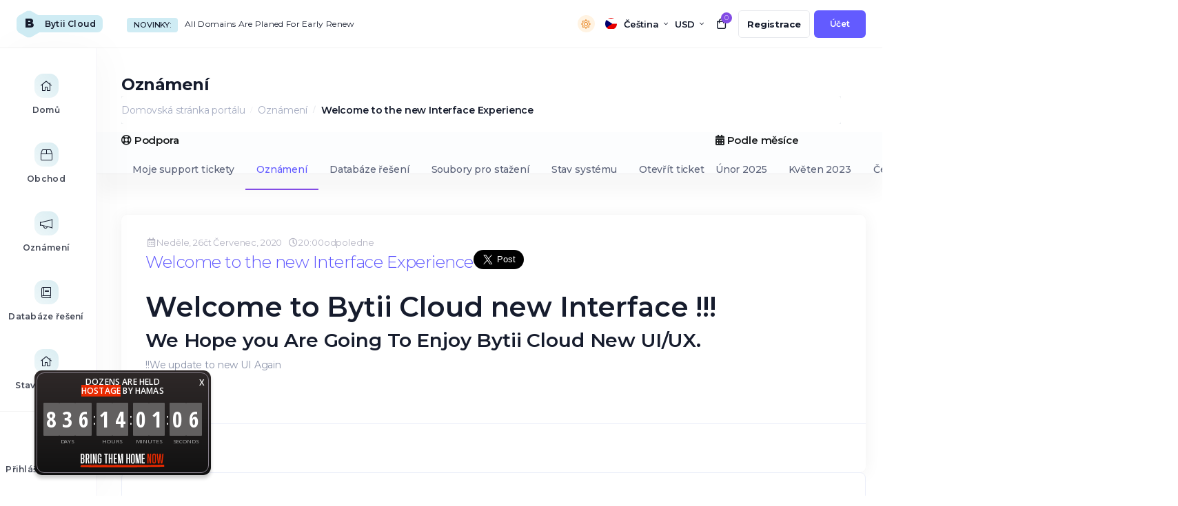

--- FILE ---
content_type: text/html; charset=utf-8
request_url: https://bytii.cloud/portal/announcements/2/---.html?language=czech
body_size: 24809
content:
<!doctype html>
<html  lang="cs">
<head>
<meta charset="utf-8" />
<meta name="viewport" content="width=device-width, initial-scale=1, shrink-to-fit=no">
<title>Oznámení - Bytii Cloud</title>
<link rel="shortcut icon" type="image/x-icon" href="https://bytii.cloud/src/uploads/2019/07/cropped-favicon-1-192x192.png">
<meta name="description" content="We Develop Modern Internet">
<meta name="owner" content="Bytii Cloud">
<meta name="copyright" content="Bytii Cloud">
<meta name="category" content="Manually Enter Type">
<meta name="classification" content="Organization">
<meta name="locale" content="cs_CZ" />
<meta property="og:locale" content="cs_CZ" />
<meta property="og:site_name" content="Bytii Cloud" />
<meta property="og:type" content="Organization" />
<meta property="og:title" content="Bytii Cloud" />
<meta property="og:description" content="We Develop Modern Internet" />
<meta property="og:url" content="https://bytii.cloud/portal/" />
<meta property="og:image" content="https://bytii.cloud/portal/img/server-img-dark.png" />
<meta property="og:image:secure_url" content="https://bytii.cloud/portal/img/server-img-dark.png" />
<meta name="twitter:image" content="https://bytii.cloud/portal/img/server-img-dark.png" />
<meta name="twitter:card" content="summary" />
<meta name="twitter:site" content="" />
<meta name="twitter:title" content="Bytii Cloud" />
<meta name="twitter:description" content="We Develop Modern Internet" />
<meta name="og:phone_number" content=""/>
<meta name="phone_number" content=""/><link rel="preconnect" href="https://fonts.googleapis.com">
<link rel="preconnect" href="https://fonts.gstatic.com" crossorigin>
<!-- Theme google fonts  -->
<link rel="stylesheet" media="all" href="/portal/templates/shufytheme/assets/google-fonts-caller/montserrat.css?v=1.2.5">
<link rel="stylesheet" href="/portal/templates/shufytheme/assets/css/theme.min.css?v=1.2.5">
<link rel="stylesheet" media="all" href="/portal/templates/shufytheme/assets/css/app.min.css?v=1.2.5">
<link rel="stylesheet" media="all" href="/portal/modules/addons/shufyTheme/css-values/default-style.css">
<link rel="stylesheet" media="all" href="/portal/modules/addons/shufyTheme/css-values/typographie.css">
<link rel="stylesheet" media="all" href="/portal/modules/addons/shufyTheme/css-values/homepage-plans.css">
<script>
	var csrfToken = 'dab9971ac2130e8f6a07990f90654406e8f5e6a2',
		markdownGuide = 'Průvodce markdown',
		locale = 'en',
		saved = 'zachránil',
		saving = 'automatické ukládání',
		whmcsThemeName = "shufytheme",
		whmcsBaseUrl = "/portal";
		</script>
<script src="/portal/templates/shufytheme/assets/js/scripts.min.js?v=1.2.5"></script>
<script async src="https://www.googletagmanager.com/gtag/js?id=G-GDELCV992H"></script>
<script>
  window.dataLayer = window.dataLayer || [];
  function gtag(){dataLayer.push(arguments);}
  gtag('js', new Date());
  gtag('config', 'G-GDELCV992H');
</script>
<!-- Google Tag Manager -->
<script>window.dataLayer = window.dataLayer || [];</script>
<script>(function(w,d,s,l,i){w[l]=w[l]||[];w[l].push({'gtm.start':
new Date().getTime(),event:'gtm.js'});var f=d.getElementsByTagName(s)[0],
j=d.createElement(s),dl=l!='dataLayer'?'&l='+l:'';j.async=true;j.src=
'https://www.googletagmanager.com/gtm.js?id='+i+dl;f.parentNode.insertBefore(j,f);
})(window,document,'script','dataLayer','GTM-NLQ78SC');</script>
<!-- End Google Tag Manager -->

	<script>
	const theme = localStorage.getItem('theme');
	if (theme === "dark") {
	document.documentElement.setAttribute('data-theme', 'dark');
	}else{
	document.documentElement.setAttribute('data-theme', 'light');
	}
	</script>

<!-- Dynamic Template Compatibility -->
<!-- Please update your theme to include or have a comment on the following to negate dynamic inclusion -->
<link rel="stylesheet" type="text/css" href="/portal/assets/css/fontawesome-all.min.css" />

</head>
<body class="  ltr theme-style-one header__item__user__body__fixed__layout  notification__body__fixed__layout  header__sideroutput  fixed__top__header  fixed__top__horizontal__sidebar fixed__scondary__menu sidebar__on__hover sidebar__child__menu__on__hover sidebar__dark__icon   header__full__width horizontal__sidebar__full__width product__as__slider alow__product__slider__switch white__header__without__hero sticky__scondary__menu full__width__header__sidebar regular__header big__icons__sidebar left__layout__sidebar header__top__logo default-color  sidebar__allow__expend sidebar__allow__collapse    not__login__page" data-phone-cc-input="1">
<!-- Google Tag Manager (noscript) -->
<noscript><iframe src='https://www.googletagmanager.com/ns.html?id=GTM-NLQ78SC'
height='0' width='0' style='display:none;visibility:hidden'></iframe></noscript>
<!-- End Google Tag Manager (noscript) -->

<div id="fullpage-overlay" class="w-hidden">
	<div class="fullpage__loadingscreen__overlay">
		<div class="data__loading__animation__wrapper default__loading__effect">
			 <div class="boxes__loading"><div class="box"><div></div><div></div><div></div><div></div></div><div class="box"><div></div><div></div><div></div><div></div></div><div class="box"><div></div><div></div><div></div><div></div></div><div class="box"><div></div><div></div><div></div><div></div></div></div>       
			 <span class="section__loader__title">Nahrávání...</span>		 
		</div>
	</div>
</div>
<!-- main-page-page-wrapper -->
<div id="mainpagewrapper" class="h-100 page-wrapper position-relative"><!-- start page wrapper -->
	  <!-- start header -->
  <header class="header bg-white light-mode-texts fixed__header__layout">
	  <div class="page__container">
		  <div class="header__row d-flex justify-content-between align-items-center">
				<div class="top__header__website__identity website__identity__sidebar d-flex align-items-center">		
					<button aria-label="sidebar toggle" class="header__burger"></button>	 
					<a aria-label="website homepage" class="website__identity__sidebar__link" href="/portal/index.php">
													<div class="website__identity__sidebar__text__logo__wrapper">
								<span class="website__identity__sidebar__text__logo__first__later">
									<span id="websiteidenditytextlogofirst">
																			Bytii Cloud
																		</span>
								</span>
								<span id="websiteidenditytextlogofull" class="website__identity__sidebar__text__logo__full">
																			Bytii Cloud
																	</span>
							</div>
											</a>
				</div>
															<div class="header__latest__annoncements">
	<div class="header__new__title"><span class="badge news__title" href="#" target="_blank" >Novinky:</span></div>
	<div class="header__new__articles">
			<a class="news-article" href="/portal/announcements/11" target="_blank">
			Bytii Cloud Terms of Service & Use
		</a>
			<a class="news-article" href="/portal/announcements/10" target="_blank">
			All Domains Are Planed For Early Renew 
		</a>
			<a class="news-article" href="/portal/announcements/2" target="_blank">
			Welcome to the new Interface Experience
		</a>
		</div>
</div>													<div class="right__header__control d-flex align-items-center">
											<div class="header__darkmode__selector__wrapper">
							<button onclick="modeSwitcher()" class="header__darkmode__selector__btn"><span class="header__darkmode__selector__tooltip" id="theme-toggle"></span></button>
						</div>
										
											<div class="language__dropdown__select_wrapper top header__language">
								<div class="language__dropdown__select dropdown dropup language" data-language-select>
		<a aria-label="language selector" class="dropdown__toggle" data-toggle="dropdown" href="#">
			<span class="language__flag toggle__flag czech"></span>
			<span class="language__flag__text">Čeština</span>
		</a>
		<div class="dropdown-menu dropdown__language__search" id="languageChooserContent">
			<input type="hidden" data-language-select-value value="Čeština">
			<input type="hidden" data-language-select-backlink value="/portal/announcements/2/---.html?">
			<input type="hidden" data-language-select-lang value="Vybrat">
			<div class="dropdown__language__search__child dropdown__header">
				<i class="fal fa-search"></i>
				<input class="languagefiltersearch form-control" placeholder="Hledání..." type="text" data-language-select-search>
			</div>
			<div class="dropdown__menu__items has-scroll" data-language-select-list>
							<li class="dropdown__language__search__child dropdown__menu__item ">
					<a href="/portal/announcements/2/---.html?language=arabic" data-value="arabic" data-language="العربية">
						<span class="language__flag arabic__fleg__wrapper">
															<img class="lazyloaded" loading="lazy" height="15" width="20" src="/portal/templates/shufytheme/assets/img/flags/arabic.svg" alt="arabic flag" />
													</span>
						<span class="language__text">العربية</span>
					</a>
				</li>
							<li class="dropdown__language__search__child dropdown__menu__item ">
					<a href="/portal/announcements/2/---.html?language=azerbaijani" data-value="azerbaijani" data-language="Azerbaijani">
						<span class="language__flag azerbaijani__fleg__wrapper">
															<img class="lazyloaded" loading="lazy" height="15" width="20" src="/portal/templates/shufytheme/assets/img/flags/azerbaijani.svg" alt="azerbaijani flag" />
													</span>
						<span class="language__text">Azerbaijani</span>
					</a>
				</li>
							<li class="dropdown__language__search__child dropdown__menu__item ">
					<a href="/portal/announcements/2/---.html?language=catalan" data-value="catalan" data-language="Català">
						<span class="language__flag catalan__fleg__wrapper">
															<img class="lazyloaded" loading="lazy" height="15" width="20" src="/portal/templates/shufytheme/assets/img/flags/catalan.svg" alt="catalan flag" />
													</span>
						<span class="language__text">Català</span>
					</a>
				</li>
							<li class="dropdown__language__search__child dropdown__menu__item ">
					<a href="/portal/announcements/2/---.html?language=chinese" data-value="chinese" data-language="中文">
						<span class="language__flag chinese__fleg__wrapper">
															<img class="lazyloaded" loading="lazy" height="15" width="20" src="/portal/templates/shufytheme/assets/img/flags/chinese.svg" alt="chinese flag" />
													</span>
						<span class="language__text">中文</span>
					</a>
				</li>
							<li class="dropdown__language__search__child dropdown__menu__item ">
					<a href="/portal/announcements/2/---.html?language=croatian" data-value="croatian" data-language="Hrvatski">
						<span class="language__flag croatian__fleg__wrapper">
															<img class="lazyloaded" loading="lazy" height="15" width="20" src="/portal/templates/shufytheme/assets/img/flags/croatian.svg" alt="croatian flag" />
													</span>
						<span class="language__text">Hrvatski</span>
					</a>
				</li>
							<li class="dropdown__language__search__child dropdown__menu__item active">
					<a href="/portal/announcements/2/---.html?language=czech" data-value="czech" data-language="Čeština">
						<span class="language__flag czech__fleg__wrapper">
															<img class="lazyloaded" loading="lazy" height="15" width="20" src="/portal/templates/shufytheme/assets/img/flags/czech.svg" alt="czech flag" />
													</span>
						<span class="language__text">Čeština</span>
					</a>
				</li>
							<li class="dropdown__language__search__child dropdown__menu__item ">
					<a href="/portal/announcements/2/---.html?language=danish" data-value="danish" data-language="Dansk">
						<span class="language__flag danish__fleg__wrapper">
															<img class="lazyloaded" loading="lazy" height="15" width="20" src="/portal/templates/shufytheme/assets/img/flags/danish.svg" alt="danish flag" />
													</span>
						<span class="language__text">Dansk</span>
					</a>
				</li>
							<li class="dropdown__language__search__child dropdown__menu__item ">
					<a href="/portal/announcements/2/---.html?language=dutch" data-value="dutch" data-language="Nederlands">
						<span class="language__flag dutch__fleg__wrapper">
															<img class="lazyloaded" loading="lazy" height="15" width="20" src="/portal/templates/shufytheme/assets/img/flags/dutch.svg" alt="dutch flag" />
													</span>
						<span class="language__text">Nederlands</span>
					</a>
				</li>
							<li class="dropdown__language__search__child dropdown__menu__item ">
					<a href="/portal/announcements/2/---.html?language=english" data-value="english" data-language="English">
						<span class="language__flag english__fleg__wrapper">
															<img class="lazyloaded" loading="lazy" height="15" width="20" src="/portal/templates/shufytheme/assets/img/flags/english.svg" alt="english flag" />
													</span>
						<span class="language__text">English</span>
					</a>
				</li>
							<li class="dropdown__language__search__child dropdown__menu__item ">
					<a href="/portal/announcements/2/---.html?language=estonian" data-value="estonian" data-language="Estonian">
						<span class="language__flag estonian__fleg__wrapper">
															<img class="lazyloaded" loading="lazy" height="15" width="20" src="/portal/templates/shufytheme/assets/img/flags/estonian.svg" alt="estonian flag" />
													</span>
						<span class="language__text">Estonian</span>
					</a>
				</li>
							<li class="dropdown__language__search__child dropdown__menu__item ">
					<a href="/portal/announcements/2/---.html?language=farsi" data-value="farsi" data-language="Persian">
						<span class="language__flag farsi__fleg__wrapper">
															<img class="lazyloaded" loading="lazy" height="15" width="20" src="/portal/templates/shufytheme/assets/img/flags/farsi.svg" alt="farsi flag" />
													</span>
						<span class="language__text">Persian</span>
					</a>
				</li>
							<li class="dropdown__language__search__child dropdown__menu__item ">
					<a href="/portal/announcements/2/---.html?language=french" data-value="french" data-language="Français">
						<span class="language__flag french__fleg__wrapper">
															<img class="lazyloaded" loading="lazy" height="15" width="20" src="/portal/templates/shufytheme/assets/img/flags/french.svg" alt="french flag" />
													</span>
						<span class="language__text">Français</span>
					</a>
				</li>
							<li class="dropdown__language__search__child dropdown__menu__item ">
					<a href="/portal/announcements/2/---.html?language=german" data-value="german" data-language="Deutsch">
						<span class="language__flag german__fleg__wrapper">
															<img class="lazyloaded" loading="lazy" height="15" width="20" src="/portal/templates/shufytheme/assets/img/flags/german.svg" alt="german flag" />
													</span>
						<span class="language__text">Deutsch</span>
					</a>
				</li>
							<li class="dropdown__language__search__child dropdown__menu__item ">
					<a href="/portal/announcements/2/---.html?language=hebrew" data-value="hebrew" data-language="עברית">
						<span class="language__flag hebrew__fleg__wrapper">
															<img class="lazyloaded" loading="lazy" height="15" width="20" src="/portal/templates/shufytheme/assets/img/flags/hebrew.svg" alt="hebrew flag" />
													</span>
						<span class="language__text">עברית</span>
					</a>
				</li>
							<li class="dropdown__language__search__child dropdown__menu__item ">
					<a href="/portal/announcements/2/---.html?language=hungarian" data-value="hungarian" data-language="Magyar">
						<span class="language__flag hungarian__fleg__wrapper">
															<img class="lazyloaded" loading="lazy" height="15" width="20" src="/portal/templates/shufytheme/assets/img/flags/hungarian.svg" alt="hungarian flag" />
													</span>
						<span class="language__text">Magyar</span>
					</a>
				</li>
							<li class="dropdown__language__search__child dropdown__menu__item ">
					<a href="/portal/announcements/2/---.html?language=italian" data-value="italian" data-language="Italiano">
						<span class="language__flag italian__fleg__wrapper">
															<img class="lazyloaded" loading="lazy" height="15" width="20" src="/portal/templates/shufytheme/assets/img/flags/italian.svg" alt="italian flag" />
													</span>
						<span class="language__text">Italiano</span>
					</a>
				</li>
							<li class="dropdown__language__search__child dropdown__menu__item ">
					<a href="/portal/announcements/2/---.html?language=macedonian" data-value="macedonian" data-language="Macedonian">
						<span class="language__flag macedonian__fleg__wrapper">
															<img class="lazyloaded" loading="lazy" height="15" width="20" src="/portal/templates/shufytheme/assets/img/flags/macedonian.svg" alt="macedonian flag" />
													</span>
						<span class="language__text">Macedonian</span>
					</a>
				</li>
							<li class="dropdown__language__search__child dropdown__menu__item ">
					<a href="/portal/announcements/2/---.html?language=norwegian" data-value="norwegian" data-language="Norwegian">
						<span class="language__flag norwegian__fleg__wrapper">
															<img class="lazyloaded" loading="lazy" height="15" width="20" src="/portal/templates/shufytheme/assets/img/flags/norwegian.svg" alt="norwegian flag" />
													</span>
						<span class="language__text">Norwegian</span>
					</a>
				</li>
							<li class="dropdown__language__search__child dropdown__menu__item ">
					<a href="/portal/announcements/2/---.html?language=portuguese-br" data-value="portuguese-br" data-language="Português">
						<span class="language__flag portuguese-br__fleg__wrapper">
															<img class="lazyloaded" loading="lazy" height="15" width="20" src="/portal/templates/shufytheme/assets/img/flags/portuguese-br.svg" alt="portuguese-br flag" />
													</span>
						<span class="language__text">Português</span>
					</a>
				</li>
							<li class="dropdown__language__search__child dropdown__menu__item ">
					<a href="/portal/announcements/2/---.html?language=portuguese-pt" data-value="portuguese-pt" data-language="Português">
						<span class="language__flag portuguese-pt__fleg__wrapper">
															<img class="lazyloaded" loading="lazy" height="15" width="20" src="/portal/templates/shufytheme/assets/img/flags/portuguese-pt.svg" alt="portuguese-pt flag" />
													</span>
						<span class="language__text">Português</span>
					</a>
				</li>
							<li class="dropdown__language__search__child dropdown__menu__item ">
					<a href="/portal/announcements/2/---.html?language=romanian" data-value="romanian" data-language="Română">
						<span class="language__flag romanian__fleg__wrapper">
															<img class="lazyloaded" loading="lazy" height="15" width="20" src="/portal/templates/shufytheme/assets/img/flags/romanian.svg" alt="romanian flag" />
													</span>
						<span class="language__text">Română</span>
					</a>
				</li>
							<li class="dropdown__language__search__child dropdown__menu__item ">
					<a href="/portal/announcements/2/---.html?language=russian" data-value="russian" data-language="Русский">
						<span class="language__flag russian__fleg__wrapper">
															<img class="lazyloaded" loading="lazy" height="15" width="20" src="/portal/templates/shufytheme/assets/img/flags/russian.svg" alt="russian flag" />
													</span>
						<span class="language__text">Русский</span>
					</a>
				</li>
							<li class="dropdown__language__search__child dropdown__menu__item ">
					<a href="/portal/announcements/2/---.html?language=spanish" data-value="spanish" data-language="Español">
						<span class="language__flag spanish__fleg__wrapper">
															<img class="lazyloaded" loading="lazy" height="15" width="20" src="/portal/templates/shufytheme/assets/img/flags/spanish.svg" alt="spanish flag" />
													</span>
						<span class="language__text">Español</span>
					</a>
				</li>
							<li class="dropdown__language__search__child dropdown__menu__item ">
					<a href="/portal/announcements/2/---.html?language=swedish" data-value="swedish" data-language="Svenska">
						<span class="language__flag swedish__fleg__wrapper">
															<img class="lazyloaded" loading="lazy" height="15" width="20" src="/portal/templates/shufytheme/assets/img/flags/swedish.svg" alt="swedish flag" />
													</span>
						<span class="language__text">Svenska</span>
					</a>
				</li>
							<li class="dropdown__language__search__child dropdown__menu__item ">
					<a href="/portal/announcements/2/---.html?language=turkish" data-value="turkish" data-language="Türkçe">
						<span class="language__flag turkish__fleg__wrapper">
															<img class="lazyloaded" loading="lazy" height="15" width="20" src="/portal/templates/shufytheme/assets/img/flags/turkish.svg" alt="turkish flag" />
													</span>
						<span class="language__text">Türkçe</span>
					</a>
				</li>
							<li class="dropdown__language__search__child dropdown__menu__item ">
					<a href="/portal/announcements/2/---.html?language=ukranian" data-value="ukranian" data-language="Українська">
						<span class="language__flag ukranian__fleg__wrapper">
															<img class="lazyloaded" loading="lazy" height="15" width="20" src="/portal/templates/shufytheme/assets/img/flags/ukranian.svg" alt="ukranian flag" />
													</span>
						<span class="language__text">Українська</span>
					</a>
				</li>
						</div>                 
		</div>
	</div>

						</div>
										
											<div class="language__dropdown__select_wrapper top header__language">
								<div class="language__dropdown__select dropdown dropup language" data-language-select>
		<a aria-label="currency selector" class="dropdown__toggle" data-toggle="dropdown" href="#">
			<span class="language__flag__text currency__title__text">USD</span>
		</a>
		<div class="dropdown-menu dropdown__language__search" id="languageChooserContent">
			<div class="dropdown__language__search__child dropdown__header">
				<i class="fal fa-search"></i>
				<input class="languagefiltersearch form-control" placeholder="Hledání..." type="text" data-language-select-search>
			</div>
			<div class="dropdown__menu__items has-scroll pb-3" data-language-select-list>
									<form method="get" action="/portal/announcements/2/---.html?">	
									<input type="hidden" data-language-select-value value="Čeština">
					<input type="hidden" data-language-select-backlink value="/portal/announcements/2/---.html?">
					<input type="hidden" data-language-select-lang value="Vybrat">
					<div class="item-selector">
						<input type="hidden" name="currency" value="">
													<li class="dropdown__language__search__child dropdown__menu__item">
								<a href="#" class="item active" data-value="1">
									<span class="language__text"> USD</span>
								</a>
							</li>
													<li class="dropdown__language__search__child dropdown__menu__item">
								<a href="#" class="item" data-value="2">
									<span class="language__text"> ILS</span>
								</a>
							</li>
													<li class="dropdown__language__search__child dropdown__menu__item">
								<a href="#" class="item" data-value="3">
									<span class="language__text"> EUR</span>
								</a>
							</li>
													<li class="dropdown__language__search__child dropdown__menu__item">
								<a href="#" class="item" data-value="4">
									<span class="language__text"> GBP</span>
								</a>
							</li>
											</div>
					<button type="submit" class="mt-3 btn btn-primary btn-sm d-block w-100 py-1 coodiv-text-11 font-weight-300 min-h-auto">Aplikujte</button>		
				</form>
			</div>                 
		</div>
	</div>


						</div>
					
					<div class="header__control">
						<div class="header__item header__item_shopping header__icon__small right__notification empty__cart">
	<a href="/portal/cart.php?a=view" class="header__head" data-toggle="tooltip" data-placement="bottom" title="Zobrazit košík" data-original-title="Zobrazit košík">
	  <i class="far fa-shopping-bag"></i> <span class="header__head__item___number">0</span>
	</a>
</div>																	</div>
											<div class="header__not__loggined__btns">
															<a aria-label="register link" class="header__link header__not__loggined__btns__item" href="/portal/register.php"><i class="far fa-users"></i> <span class="text d-md-flex d-none">Registrace</span></a>
														<a aria-label="login link" class="button header__button ml-lg-2 header__not__loggined__btns__item " href="/portal/login.php"><i class="far fa-user"></i> <span class="text d-md-flex d-none">Účet</span></a>
						</div>
									</div>
		  </div>
	  </div>
  </header>
  <!-- end header -->
  <div class="homepage__main__wrapper page__container"> 
  <div class="sidebar__page__wrapper">
  <div class="sidebar minimal__sidebar ">
	<div class="sidebar__container">
				<button aria-label="sidebar close" class="sidebar__close"><i class="icon fal fa-times"></i></button>
		<div class="sidebar__menu">
		<div class="sidebar__extend__toggle"><span class="extend">Extend</span><span class="reduce">Reduce</span></div>
					<a aria-label="Home link" menuItemName="Home" id="Primary_Navbar-Home" class="sidebar__item " href="/portal/index.php"  data-placement="right" title="Domů">
						<i class="side__bar__item__icon fal fa-home"></i>
						<span class="side__bar__item__text">Domů</span>
					</a>
		
			<div menuItemName="Store" class="sidebar__item sidebar__item_dropdown" id="Primary_Navbar-Store-menu-wrapper">
			<div class="sidebar__top">
			  <button aria-label="Store Menu" class="sidebar__head">
				  				  <i class="side__bar__item__icon fal fa-home"></i>
				  				  <span class="side__bar__item__text">Obchod</span>
				  			  </button>
			</div>
			<div class="sidebar__body links__with__background" id="Primary_Navbar-Store-menu-item">
				<span class="sidebar__dropdown__title">Obchod</span>
				<div class="sidebar__body__scrollable__element">
											<a href="/portal/store" class="sidebar__link " id="Primary_Navbar-Store-Browse_Products_Services" >
							 							 Prohlížet vše
							 						 </a>
											<a href="" class="sidebar__link  nav-divider" id="Primary_Navbar-Store-Shop_Divider_1" >
							 							 -----
							 						 </a>
											<a href="/portal/store/vps" class="sidebar__link " id="Primary_Navbar-Store-VPS" >
							 							 VPS
							 						 </a>
											<a href="/portal/store/e-commerce" class="sidebar__link " id="Primary_Navbar-Store-E-commerce" >
							 							 E-commerce
							 						 </a>
											<a href="/portal/store/seo" class="sidebar__link " id="Primary_Navbar-Store-SEO" >
							 							 SEO
							 						 </a>
											<a href="/portal/store/unicorn-garden-erp" class="sidebar__link " id="Primary_Navbar-Store-Unicorn_Garden_ERP" >
							 							 Unicorn Garden ERP
							 						 </a>
											<a href="/portal/cart.php?a=add&domain=register" class="sidebar__link " id="Primary_Navbar-Store-Register_a_New_Domain" >
							 							 Registrace nové domény
							 						 </a>
											<a href="/portal/cart.php?a=add&domain=transfer" class="sidebar__link " id="Primary_Navbar-Store-Transfer_a_Domain_to_Us" >
							 							 Převod domén k nám
							 						 </a>
											<a href="" class="sidebar__link  nav-divider" id="Primary_Navbar-Store-Shop_Divider_3" >
							 							 -----
							 						 </a>
											<a href="/portal/store/addon/feature/wp-toolkit-deluxe" class="sidebar__link " id="Primary_Navbar-Store-WP_Toolkit" >
							 							 Sada nástrojů WP
							 						 </a>
									</div>
			</div>
		</div>
		
			<a aria-label="Announcements link" menuItemName="Announcements" id="Primary_Navbar-Announcements" class="sidebar__item " href="/portal/announcements"  data-placement="right" title="Oznámení">
						<i class="side__bar__item__icon fal fa-home"></i>
						<span class="side__bar__item__text">Oznámení</span>
					</a>
		
			<a aria-label="Knowledgebase link" menuItemName="Knowledgebase" id="Primary_Navbar-Knowledgebase" class="sidebar__item " href="/portal/knowledgebase"  data-placement="right" title="Databáze řešení">
						<i class="side__bar__item__icon fal fa-home"></i>
						<span class="side__bar__item__text">Databáze řešení</span>
					</a>
		
			<a aria-label="Network Status link" menuItemName="Network Status" id="Primary_Navbar-Network_Status" class="sidebar__item " href="/portal/serverstatus.php"  data-placement="right" title="Stav systému">
						<i class="side__bar__item__icon fal fa-home"></i>
						<span class="side__bar__item__text">Stav systému</span>
					</a>
		
			<a aria-label="Contact Us link" menuItemName="Contact Us" id="Primary_Navbar-Contact_Us" class="sidebar__item " href="/portal/contact.php"  data-placement="right" title="Kontaktujte nás">
						<i class="side__bar__item__icon fal fa-home"></i>
						<span class="side__bar__item__text">Kontaktujte nás</span>
					</a>
		

		</div>
		<div class="sidebar__foot">
		  			<a class="sidebar__item" href="/portal/login.php"><i class="side__bar__item__icon fal fa-user"></i> <span class="side__bar__item__text">Přihlášení klienta</span></a>
		  	   </div>
	  </div>
  </div>
  

  <div class="main__page__wraper">
			
			<div class="full__with__section not__shoppingcart__page__header">
			<div class="main__page__content">
				<h6 class="coodiv-text-6 font-weight-bold mb-0">Oznámení</h6>
				<nav class="master-breadcrumb" aria-label="breadcrumb">
					<ol class="breadcrumb">
            <li class="breadcrumb-item">
            <a href="https://bytii.cloud/portal">            Domovská stránka portálu
            </a>        </li>
            <li class="breadcrumb-item">
            <a href="/portal/announcements">            Oznámení
            </a>        </li>
            <li class="breadcrumb-item active" aria-current="page">
                        Welcome to the new Interface Experience
                    </li>
    </ol>
				</nav>
			</div>
		</div>
					<div class="full__with__section full__width__secondarysidebar__menu into__main__page__content__full__width__element ">
				<div class="full__width__secondarysidebar__menu__item main__page__content d-flex align-items-start">
													<div menuItemName="Announcements Months" class="nav__items__wrapper announcements months  d-none d-md-block" >
	   <span class="main__nav__title">
			<i class="fas fa-calendar-alt"></i>			<span class="main__nav__title__text">Podle měsíce</span>
			        </span>


            <!--  -->
			
			<ul class="nav " role="tablist">
                            <!-- <div class="list-group list-group-flush d-md-flex" role="tablist"> -->
                                            							<li class="nav-item">
                            <a menuItemName="Únor 2025"
                               href="/portal/announcements/view/2025-02"
                               class="nav-link list-group-item "
                                                                                                                                                           id="Primary_Sidebar-Announcements_Months-Únor_2025">
                                                                
                                Únor 2025
								                            </a>
							</li>
                                                                    							<li class="nav-item">
                            <a menuItemName="Květen 2023"
                               href="/portal/announcements/view/2023-05"
                               class="nav-link list-group-item "
                                                                                                                                                           id="Primary_Sidebar-Announcements_Months-Květen_2023">
                                                                
                                Květen 2023
								                            </a>
							</li>
                                                                    							<li class="nav-item">
                            <a menuItemName="Červenec 2020"
                               href="/portal/announcements/view/2020-07"
                               class="nav-link list-group-item "
                                                                                                                                                           id="Primary_Sidebar-Announcements_Months-Červenec_2020">
                                                                
                                Červenec 2020
								                            </a>
							</li>
                                                                    							<li class="nav-item">
                            <a menuItemName="Older"
                               href="/portal/announcements/view/older"
                               class="nav-link list-group-item "
                                                                                                                                                           id="Primary_Sidebar-Announcements_Months-Older">
                                                                
                                Starší oznámení...
								                            </a>
							</li>
                                                                    							<li class="nav-item">
                            <a menuItemName="RSS Feed"
                               href="/portal/announcements/rss"
                               class="nav-link list-group-item "
                                                                                                                                                           id="Primary_Sidebar-Announcements_Months-RSS_Feed">
                                                                
                                Zobrazit RSS Feed
								                            </a>
							</li>
                                                            <!-- </div> -->
            						</ul>



        
    </div>
																			<div menuItemName="Support" class="nav__items__wrapper support " >
	   <span class="main__nav__title">
			<i class="far fa-life-ring"></i>			<span class="main__nav__title__text">Podpora</span>
			        </span>


            <!--  -->
			
			<ul class="nav " role="tablist">
                            <!-- <div class="list-group list-group-flush d-md-flex" role="tablist"> -->
                                            							<li class="nav-item">
                            <a menuItemName="Support Tickets"
                               href="/portal/supporttickets.php"
                               class="nav-link list-group-item "
                                                                                                                                                           id="Secondary_Sidebar-Support-Support_Tickets">
                                                                
                                Moje support tickety
								                            </a>
							</li>
                                                                    							<li class="nav-item">
                            <a menuItemName="Announcements"
                               href="/portal/announcements"
                               class="nav-link list-group-item  active"
                                                                                                                                                           id="Secondary_Sidebar-Support-Announcements">
                                                                
                                Oznámení
								                            </a>
							</li>
                                                                    							<li class="nav-item">
                            <a menuItemName="Knowledgebase"
                               href="/portal/knowledgebase"
                               class="nav-link list-group-item "
                                                                                                                                                           id="Secondary_Sidebar-Support-Knowledgebase">
                                                                
                                Databáze řešení
								                            </a>
							</li>
                                                                    							<li class="nav-item">
                            <a menuItemName="Downloads"
                               href="/portal/download"
                               class="nav-link list-group-item "
                                                                                                                                                           id="Secondary_Sidebar-Support-Downloads">
                                                                
                                Soubory pro stažení
								                            </a>
							</li>
                                                                    							<li class="nav-item">
                            <a menuItemName="Network Status"
                               href="/portal/serverstatus.php"
                               class="nav-link list-group-item "
                                                                                                                                                           id="Secondary_Sidebar-Support-Network_Status">
                                                                
                                Stav systému
								                            </a>
							</li>
                                                                    							<li class="nav-item">
                            <a menuItemName="Open Ticket"
                               href="/portal/submitticket.php"
                               class="nav-link list-group-item "
                                                                                                                                                           id="Secondary_Sidebar-Support-Open_Ticket">
                                                                
                                Otevřít ticket
								                            </a>
							</li>
                                                            <!-- </div> -->
            						</ul>



        
    </div>
										</div>
			</div>
				<div class="main__page__content">
		 
		
				

			<section class="" id="main-body">
		<div class="">
							<div class="row">
					<div class="col-12 primary-content">
				

<div class="shadow__card">
    <div class="card__body py-9 px-10">
		<ul class="list-inline d-flex align-items-center gap-10">
            <li class="list-inline-item coodiv-text-12 font-weight-400 d-flex align-items-center gap-3 text-gray">
                <i class="far fa-calendar-alt fa-fw"></i>
                Neděle, 26čt Červenec, 2020
            </li>
            <li class="list-inline-item coodiv-text-12 font-weight-400 d-flex align-items-center gap-3 text-gray">
                <i class="far fa-clock fa-fw"></i>
                20:00odpoledne
            </li>
        </ul>
		<div class="announcement__header d-flex align-items-center gap-10 mb-5">
			<a class="coodiv-text-6 font-weight-300 d-block">Welcome to the new Interface Experience</a>
			                <div class="float-right">
                    <a href="https://twitter.com/share" class="twitter-share-button" data-count="vertical" data-size="large" data-via="">
                        Tweet
                    </a>
                    <script src="https://platform.twitter.com/widgets.js"></script>
                </div>
            		</div>

        <div class="py-5 view__anonmcenemt__text">
            <h1>Welcome to Bytii Cloud new Interface !!!</h1>
<h3>We Hope you Are Going To Enjoy Bytii Cloud New UI/UX.</h3>
<p>!!We update to new UI Again</p>
        </div>

                    <div id="fb-root"></div>
            <script>
                (function(d, s, id) {
                    var js, fjs = d.getElementsByTagName(s)[0];
                    if (d.getElementById(id)) {
                        return;
                    }
                    js = d.createElement(s);
                    js.id = id;
                    js.src = "//connect.facebook.net/en_US/all.js#xfbml=1";
                    fjs.parentNode.insertBefore(js, fjs);
                }(document, 'script', 'facebook-jssdk'));
            </script>
            <div class="fb-like" data-href="https://bytii.cloud/portal/announcements/2/Welcome-to-the-new-Interface-Experience.html" data-send="true" data-width="450" data-show-faces="true" data-action="recommend">
            </div>
            </div>
	<div class="card__footer d-flex align-items-center justify-content-between">
	<a href="/portal/announcements" class="btn btn-default btn-sm">&lt;&lt; Zpět</a>
		</div>
</div>

    <div class="card">
        <div class="card-body p-5">
            <div id="fb-root">
            </div>
            <script>
                (function(d, s, id) {
                    var js, fjs = d.getElementsByTagName(s)[0];
                    if (d.getElementById(id)) {
                        return;
                    }
                    js = d.createElement(s);
                    js.id = id;
                    js.src = "//connect.facebook.net/en_US/all.js#xfbml=1";
                    fjs.parentNode.insertBefore(js, fjs);
                }(document, 'script', 'facebook-jssdk'));
            </script>
            <fb:comments href="https://bytii.cloud/portal/announcements/2/Welcome-to-the-new-Interface-Experience.html" num_posts="5" width="100%"></fb:comments>
        </div>
    </div>




   					</div>
				</div>
            </div>
        </div>
    </section>
			<div class="main__footer__wrapper full__footer full__with__section">
	
			<div class="footer__copyright__wrapper border-top">
			<div class="main__page__content">
				<div class="row justify-content-between">
					<div class="col-md col-12">
						<div class="footer__copyright__wrapper__text">
							<h6 class="the__copyright__text coodiv-text-12 mb-0 font-weight-500 text-md-left text-center">
							Autorská práva &copy; 2026 Bytii Cloud. Všechna práva vyhrazena.
														</h6>
														
						</div>
					</div>
										<div class="col-md col-12 mt-md-0 mt-5 d-flex align-items-center  justify-content-md-end justify-content-center gap-10">
						<ul class="footer__copyright__social__accounts">
													</ul>
													<div class="language__dropdown__select_wrapper ml-3">
									<div class="language__dropdown__select dropdown dropup language" data-language-select>
		<a aria-label="language selector" class="dropdown__toggle" data-toggle="dropdown" href="#">
			<span class="language__flag toggle__flag czech"></span>
			<span class="language__flag__text">Čeština</span>
		</a>
		<div class="dropdown-menu dropdown__language__search" id="languageChooserContent">
			<input type="hidden" data-language-select-value value="Čeština">
			<input type="hidden" data-language-select-backlink value="/portal/announcements/2/---.html?">
			<input type="hidden" data-language-select-lang value="Vybrat">
			<div class="dropdown__language__search__child dropdown__header">
				<i class="fal fa-search"></i>
				<input class="languagefiltersearch form-control" placeholder="Hledání..." type="text" data-language-select-search>
			</div>
			<div class="dropdown__menu__items has-scroll" data-language-select-list>
							<li class="dropdown__language__search__child dropdown__menu__item ">
					<a href="/portal/announcements/2/---.html?language=arabic" data-value="arabic" data-language="العربية">
						<span class="language__flag arabic__fleg__wrapper">
															<img class="lazyloaded" loading="lazy" height="15" width="20" src="/portal/templates/shufytheme/assets/img/flags/arabic.svg" alt="arabic flag" />
													</span>
						<span class="language__text">العربية</span>
					</a>
				</li>
							<li class="dropdown__language__search__child dropdown__menu__item ">
					<a href="/portal/announcements/2/---.html?language=azerbaijani" data-value="azerbaijani" data-language="Azerbaijani">
						<span class="language__flag azerbaijani__fleg__wrapper">
															<img class="lazyloaded" loading="lazy" height="15" width="20" src="/portal/templates/shufytheme/assets/img/flags/azerbaijani.svg" alt="azerbaijani flag" />
													</span>
						<span class="language__text">Azerbaijani</span>
					</a>
				</li>
							<li class="dropdown__language__search__child dropdown__menu__item ">
					<a href="/portal/announcements/2/---.html?language=catalan" data-value="catalan" data-language="Català">
						<span class="language__flag catalan__fleg__wrapper">
															<img class="lazyloaded" loading="lazy" height="15" width="20" src="/portal/templates/shufytheme/assets/img/flags/catalan.svg" alt="catalan flag" />
													</span>
						<span class="language__text">Català</span>
					</a>
				</li>
							<li class="dropdown__language__search__child dropdown__menu__item ">
					<a href="/portal/announcements/2/---.html?language=chinese" data-value="chinese" data-language="中文">
						<span class="language__flag chinese__fleg__wrapper">
															<img class="lazyloaded" loading="lazy" height="15" width="20" src="/portal/templates/shufytheme/assets/img/flags/chinese.svg" alt="chinese flag" />
													</span>
						<span class="language__text">中文</span>
					</a>
				</li>
							<li class="dropdown__language__search__child dropdown__menu__item ">
					<a href="/portal/announcements/2/---.html?language=croatian" data-value="croatian" data-language="Hrvatski">
						<span class="language__flag croatian__fleg__wrapper">
															<img class="lazyloaded" loading="lazy" height="15" width="20" src="/portal/templates/shufytheme/assets/img/flags/croatian.svg" alt="croatian flag" />
													</span>
						<span class="language__text">Hrvatski</span>
					</a>
				</li>
							<li class="dropdown__language__search__child dropdown__menu__item active">
					<a href="/portal/announcements/2/---.html?language=czech" data-value="czech" data-language="Čeština">
						<span class="language__flag czech__fleg__wrapper">
															<img class="lazyloaded" loading="lazy" height="15" width="20" src="/portal/templates/shufytheme/assets/img/flags/czech.svg" alt="czech flag" />
													</span>
						<span class="language__text">Čeština</span>
					</a>
				</li>
							<li class="dropdown__language__search__child dropdown__menu__item ">
					<a href="/portal/announcements/2/---.html?language=danish" data-value="danish" data-language="Dansk">
						<span class="language__flag danish__fleg__wrapper">
															<img class="lazyloaded" loading="lazy" height="15" width="20" src="/portal/templates/shufytheme/assets/img/flags/danish.svg" alt="danish flag" />
													</span>
						<span class="language__text">Dansk</span>
					</a>
				</li>
							<li class="dropdown__language__search__child dropdown__menu__item ">
					<a href="/portal/announcements/2/---.html?language=dutch" data-value="dutch" data-language="Nederlands">
						<span class="language__flag dutch__fleg__wrapper">
															<img class="lazyloaded" loading="lazy" height="15" width="20" src="/portal/templates/shufytheme/assets/img/flags/dutch.svg" alt="dutch flag" />
													</span>
						<span class="language__text">Nederlands</span>
					</a>
				</li>
							<li class="dropdown__language__search__child dropdown__menu__item ">
					<a href="/portal/announcements/2/---.html?language=english" data-value="english" data-language="English">
						<span class="language__flag english__fleg__wrapper">
															<img class="lazyloaded" loading="lazy" height="15" width="20" src="/portal/templates/shufytheme/assets/img/flags/english.svg" alt="english flag" />
													</span>
						<span class="language__text">English</span>
					</a>
				</li>
							<li class="dropdown__language__search__child dropdown__menu__item ">
					<a href="/portal/announcements/2/---.html?language=estonian" data-value="estonian" data-language="Estonian">
						<span class="language__flag estonian__fleg__wrapper">
															<img class="lazyloaded" loading="lazy" height="15" width="20" src="/portal/templates/shufytheme/assets/img/flags/estonian.svg" alt="estonian flag" />
													</span>
						<span class="language__text">Estonian</span>
					</a>
				</li>
							<li class="dropdown__language__search__child dropdown__menu__item ">
					<a href="/portal/announcements/2/---.html?language=farsi" data-value="farsi" data-language="Persian">
						<span class="language__flag farsi__fleg__wrapper">
															<img class="lazyloaded" loading="lazy" height="15" width="20" src="/portal/templates/shufytheme/assets/img/flags/farsi.svg" alt="farsi flag" />
													</span>
						<span class="language__text">Persian</span>
					</a>
				</li>
							<li class="dropdown__language__search__child dropdown__menu__item ">
					<a href="/portal/announcements/2/---.html?language=french" data-value="french" data-language="Français">
						<span class="language__flag french__fleg__wrapper">
															<img class="lazyloaded" loading="lazy" height="15" width="20" src="/portal/templates/shufytheme/assets/img/flags/french.svg" alt="french flag" />
													</span>
						<span class="language__text">Français</span>
					</a>
				</li>
							<li class="dropdown__language__search__child dropdown__menu__item ">
					<a href="/portal/announcements/2/---.html?language=german" data-value="german" data-language="Deutsch">
						<span class="language__flag german__fleg__wrapper">
															<img class="lazyloaded" loading="lazy" height="15" width="20" src="/portal/templates/shufytheme/assets/img/flags/german.svg" alt="german flag" />
													</span>
						<span class="language__text">Deutsch</span>
					</a>
				</li>
							<li class="dropdown__language__search__child dropdown__menu__item ">
					<a href="/portal/announcements/2/---.html?language=hebrew" data-value="hebrew" data-language="עברית">
						<span class="language__flag hebrew__fleg__wrapper">
															<img class="lazyloaded" loading="lazy" height="15" width="20" src="/portal/templates/shufytheme/assets/img/flags/hebrew.svg" alt="hebrew flag" />
													</span>
						<span class="language__text">עברית</span>
					</a>
				</li>
							<li class="dropdown__language__search__child dropdown__menu__item ">
					<a href="/portal/announcements/2/---.html?language=hungarian" data-value="hungarian" data-language="Magyar">
						<span class="language__flag hungarian__fleg__wrapper">
															<img class="lazyloaded" loading="lazy" height="15" width="20" src="/portal/templates/shufytheme/assets/img/flags/hungarian.svg" alt="hungarian flag" />
													</span>
						<span class="language__text">Magyar</span>
					</a>
				</li>
							<li class="dropdown__language__search__child dropdown__menu__item ">
					<a href="/portal/announcements/2/---.html?language=italian" data-value="italian" data-language="Italiano">
						<span class="language__flag italian__fleg__wrapper">
															<img class="lazyloaded" loading="lazy" height="15" width="20" src="/portal/templates/shufytheme/assets/img/flags/italian.svg" alt="italian flag" />
													</span>
						<span class="language__text">Italiano</span>
					</a>
				</li>
							<li class="dropdown__language__search__child dropdown__menu__item ">
					<a href="/portal/announcements/2/---.html?language=macedonian" data-value="macedonian" data-language="Macedonian">
						<span class="language__flag macedonian__fleg__wrapper">
															<img class="lazyloaded" loading="lazy" height="15" width="20" src="/portal/templates/shufytheme/assets/img/flags/macedonian.svg" alt="macedonian flag" />
													</span>
						<span class="language__text">Macedonian</span>
					</a>
				</li>
							<li class="dropdown__language__search__child dropdown__menu__item ">
					<a href="/portal/announcements/2/---.html?language=norwegian" data-value="norwegian" data-language="Norwegian">
						<span class="language__flag norwegian__fleg__wrapper">
															<img class="lazyloaded" loading="lazy" height="15" width="20" src="/portal/templates/shufytheme/assets/img/flags/norwegian.svg" alt="norwegian flag" />
													</span>
						<span class="language__text">Norwegian</span>
					</a>
				</li>
							<li class="dropdown__language__search__child dropdown__menu__item ">
					<a href="/portal/announcements/2/---.html?language=portuguese-br" data-value="portuguese-br" data-language="Português">
						<span class="language__flag portuguese-br__fleg__wrapper">
															<img class="lazyloaded" loading="lazy" height="15" width="20" src="/portal/templates/shufytheme/assets/img/flags/portuguese-br.svg" alt="portuguese-br flag" />
													</span>
						<span class="language__text">Português</span>
					</a>
				</li>
							<li class="dropdown__language__search__child dropdown__menu__item ">
					<a href="/portal/announcements/2/---.html?language=portuguese-pt" data-value="portuguese-pt" data-language="Português">
						<span class="language__flag portuguese-pt__fleg__wrapper">
															<img class="lazyloaded" loading="lazy" height="15" width="20" src="/portal/templates/shufytheme/assets/img/flags/portuguese-pt.svg" alt="portuguese-pt flag" />
													</span>
						<span class="language__text">Português</span>
					</a>
				</li>
							<li class="dropdown__language__search__child dropdown__menu__item ">
					<a href="/portal/announcements/2/---.html?language=romanian" data-value="romanian" data-language="Română">
						<span class="language__flag romanian__fleg__wrapper">
															<img class="lazyloaded" loading="lazy" height="15" width="20" src="/portal/templates/shufytheme/assets/img/flags/romanian.svg" alt="romanian flag" />
													</span>
						<span class="language__text">Română</span>
					</a>
				</li>
							<li class="dropdown__language__search__child dropdown__menu__item ">
					<a href="/portal/announcements/2/---.html?language=russian" data-value="russian" data-language="Русский">
						<span class="language__flag russian__fleg__wrapper">
															<img class="lazyloaded" loading="lazy" height="15" width="20" src="/portal/templates/shufytheme/assets/img/flags/russian.svg" alt="russian flag" />
													</span>
						<span class="language__text">Русский</span>
					</a>
				</li>
							<li class="dropdown__language__search__child dropdown__menu__item ">
					<a href="/portal/announcements/2/---.html?language=spanish" data-value="spanish" data-language="Español">
						<span class="language__flag spanish__fleg__wrapper">
															<img class="lazyloaded" loading="lazy" height="15" width="20" src="/portal/templates/shufytheme/assets/img/flags/spanish.svg" alt="spanish flag" />
													</span>
						<span class="language__text">Español</span>
					</a>
				</li>
							<li class="dropdown__language__search__child dropdown__menu__item ">
					<a href="/portal/announcements/2/---.html?language=swedish" data-value="swedish" data-language="Svenska">
						<span class="language__flag swedish__fleg__wrapper">
															<img class="lazyloaded" loading="lazy" height="15" width="20" src="/portal/templates/shufytheme/assets/img/flags/swedish.svg" alt="swedish flag" />
													</span>
						<span class="language__text">Svenska</span>
					</a>
				</li>
							<li class="dropdown__language__search__child dropdown__menu__item ">
					<a href="/portal/announcements/2/---.html?language=turkish" data-value="turkish" data-language="Türkçe">
						<span class="language__flag turkish__fleg__wrapper">
															<img class="lazyloaded" loading="lazy" height="15" width="20" src="/portal/templates/shufytheme/assets/img/flags/turkish.svg" alt="turkish flag" />
													</span>
						<span class="language__text">Türkçe</span>
					</a>
				</li>
							<li class="dropdown__language__search__child dropdown__menu__item ">
					<a href="/portal/announcements/2/---.html?language=ukranian" data-value="ukranian" data-language="Українська">
						<span class="language__flag ukranian__fleg__wrapper">
															<img class="lazyloaded" loading="lazy" height="15" width="20" src="/portal/templates/shufytheme/assets/img/flags/ukranian.svg" alt="ukranian flag" />
													</span>
						<span class="language__text">Українська</span>
					</a>
				</li>
						</div>                 
		</div>
	</div>

							</div>
											</div>
									</div>
			</div>
		</div>
	</div>		</div>
		</div>
	</div>
	</div> <!-- end of the page wrapper -->
			<div id="popuppfirsttime" class="flowting__cookies__box__wrapper bottom-left-cookies">
	<div class="flowting__cookies__box__header">
		<h6 class="coodiv-text-9 font-weight-bold mb-0">Do you allow us to use cookies ?</h6>
	</div>
	<div class="flowting__cookies__box__body">
	<p class="coodiv-text-11 font-weight-300 mb-0">
			We use cookies to learn where you struggle when you're navigating our website and them for your future visit, learn more about cookies in our <a href="#">terms of use</a>
		</p>
	</div>
	<div class="flowting__cookies__box__footer btn__cotaniner d-flex flex-wrap gap-5 justify-content-end">
		<button id="gbpr-badge-decline" type="button" class="btn btn-light btn-sm">decline all</button>
		<button id="gbpr-badge-close" type="button" class="btn btn-primary btn-sm">Allow all</button>
	</div>
</div>	    <div class="modal system-modal fade" id="modalAjax" tabindex="-1" role="dialog" aria-hidden="true">
        <div class="modal-dialog">
            <div class="modal-content">
                <div class="modal-header">
                    <h5 class="modal-title"></h5>
                    <button type="button" class="close" data-dismiss="modal">
                        <span aria-hidden="true">&times;</span>
                        <span class="sr-only">Zavřít ticket</span>
                    </button>
                </div>
                <div class="modal-body">
                    Nahrávání...
                </div>
                <div class="modal-footer">
                    <div class="float-left loader">
                        <i class="fas fa-circle-notch fa-spin"></i>
                        Nahrávání...
                    </div>
                    <button type="button" class="btn btn-default" data-dismiss="modal">
                        Zavřít ticket
                    </button>
                    <button type="button" class="btn btn-primary modal-submit">
                        Odeslat
                    </button>
                </div>
            </div>
        </div>
    </div>
    <form method="get" action="/portal/announcements/2/---.html?">
        <div class="modal modal-localisation" id="modalChooseLanguage" tabindex="-1" role="dialog">
            <div class="modal-dialog modal-lg" role="document">
                <div class="modal-content">
                    <div class="modal-body">
                        <button type="button" class="close text-light" data-dismiss="modal" aria-label="Close">
                            <span aria-hidden="true">&times;</span>
                        </button>

                                                    <h5 class="h5 pt-5 pb-3">Vyberte jazyk</h5>
                            <div class="row item-selector">
                            <input type="hidden" name="language" value="">
                                                                    <div class="col-4">
                                        <a href="#" class="item" data-value="arabic">
                                            العربية
                                        </a>
                                    </div>
                                                                    <div class="col-4">
                                        <a href="#" class="item" data-value="azerbaijani">
                                            Azerbaijani
                                        </a>
                                    </div>
                                                                    <div class="col-4">
                                        <a href="#" class="item" data-value="catalan">
                                            Català
                                        </a>
                                    </div>
                                                                    <div class="col-4">
                                        <a href="#" class="item" data-value="chinese">
                                            中文
                                        </a>
                                    </div>
                                                                    <div class="col-4">
                                        <a href="#" class="item" data-value="croatian">
                                            Hrvatski
                                        </a>
                                    </div>
                                                                    <div class="col-4">
                                        <a href="#" class="item active" data-value="czech">
                                            Čeština
                                        </a>
                                    </div>
                                                                    <div class="col-4">
                                        <a href="#" class="item" data-value="danish">
                                            Dansk
                                        </a>
                                    </div>
                                                                    <div class="col-4">
                                        <a href="#" class="item" data-value="dutch">
                                            Nederlands
                                        </a>
                                    </div>
                                                                    <div class="col-4">
                                        <a href="#" class="item" data-value="english">
                                            English
                                        </a>
                                    </div>
                                                                    <div class="col-4">
                                        <a href="#" class="item" data-value="estonian">
                                            Estonian
                                        </a>
                                    </div>
                                                                    <div class="col-4">
                                        <a href="#" class="item" data-value="farsi">
                                            Persian
                                        </a>
                                    </div>
                                                                    <div class="col-4">
                                        <a href="#" class="item" data-value="french">
                                            Français
                                        </a>
                                    </div>
                                                                    <div class="col-4">
                                        <a href="#" class="item" data-value="german">
                                            Deutsch
                                        </a>
                                    </div>
                                                                    <div class="col-4">
                                        <a href="#" class="item" data-value="hebrew">
                                            עברית
                                        </a>
                                    </div>
                                                                    <div class="col-4">
                                        <a href="#" class="item" data-value="hungarian">
                                            Magyar
                                        </a>
                                    </div>
                                                                    <div class="col-4">
                                        <a href="#" class="item" data-value="italian">
                                            Italiano
                                        </a>
                                    </div>
                                                                    <div class="col-4">
                                        <a href="#" class="item" data-value="macedonian">
                                            Macedonian
                                        </a>
                                    </div>
                                                                    <div class="col-4">
                                        <a href="#" class="item" data-value="norwegian">
                                            Norwegian
                                        </a>
                                    </div>
                                                                    <div class="col-4">
                                        <a href="#" class="item" data-value="portuguese-br">
                                            Português
                                        </a>
                                    </div>
                                                                    <div class="col-4">
                                        <a href="#" class="item" data-value="portuguese-pt">
                                            Português
                                        </a>
                                    </div>
                                                                    <div class="col-4">
                                        <a href="#" class="item" data-value="romanian">
                                            Română
                                        </a>
                                    </div>
                                                                    <div class="col-4">
                                        <a href="#" class="item" data-value="russian">
                                            Русский
                                        </a>
                                    </div>
                                                                    <div class="col-4">
                                        <a href="#" class="item" data-value="spanish">
                                            Español
                                        </a>
                                    </div>
                                                                    <div class="col-4">
                                        <a href="#" class="item" data-value="swedish">
                                            Svenska
                                        </a>
                                    </div>
                                                                    <div class="col-4">
                                        <a href="#" class="item" data-value="turkish">
                                            Türkçe
                                        </a>
                                    </div>
                                                                    <div class="col-4">
                                        <a href="#" class="item" data-value="ukranian">
                                            Українська
                                        </a>
                                    </div>
                                                            </div>
                                                                            <p class="h5 pt-5 pb-3">Výběr měny</p>
                            <div class="row item-selector">
                                <input type="hidden" name="currency" value="">
                                                                    <div class="col-4">
                                        <a href="#" class="item active" data-value="1">
                                            $ USD
                                        </a>
                                    </div>
                                                                    <div class="col-4">
                                        <a href="#" class="item" data-value="2">
                                            ₪ ILS
                                        </a>
                                    </div>
                                                                    <div class="col-4">
                                        <a href="#" class="item" data-value="3">
                                            € EUR
                                        </a>
                                    </div>
                                                                    <div class="col-4">
                                        <a href="#" class="item" data-value="4">
                                            £ GBP
                                        </a>
                                    </div>
                                                            </div>
                                            </div>
                    <div class="modal-footer">
                        <button type="submit" class="btn btn-default">Aplikujte</button>
                    </div>
                </div>
            </div>
        </div>
    </form>
        <form action="#" id="frmGeneratePassword">
    <div class="modal fade" id="modalGeneratePassword">
        <div class="modal-dialog">
            <div class="modal-content">
                <div class="modal-header">
                    <h4 class="coodiv-text-8 font-weight-bold mb-0">Generovat heslo</h4>
                    <button type="button" class="close" data-dismiss="modal" aria-label="Close">
                        <span aria-hidden="true">&times;</span>
                    </button>
                </div>
                <div class="modal-body">
                    <div class="alert alert-danger w-hidden" id="generatePwLengthError">
                        Zadejte prosím číslo mezi 8 a 64 pro délku hesla
                    </div>
					
					
					<div class="row justify-content-start">
						<div class="col-md-4 col-12">
							 <div class="form-group">
								<label for="inputCountry" class="form-control-label">Délka hesla</label>
								<div class="input-group">
									<input type="number" min="8" max="64" value="12" step="1" class="form-control input-inline input-inline-100" id="inputGeneratePasswordLength">
								</div>
							</div>
						</div>
						<div class="col-md-8 col-12">
							 <div class="form-group">
								<label for="generatePwOutput" class="form-control-label">Vygenerované heslo</label>
								<div class="input-group">
									<input type="text" class="form-control" id="inputGeneratePasswordOutput">
								</div>
							</div>
						</div>
					</div>
                </div>
                <div class="modal-footer d-flex align-items-center justify-content-between py-4">
                    <button type="submit" class="btn btn-default btn-sm">Vygenerovat nové heslo</button>
					<div class="d-flex align-items-center gap-5">
						<button type="button" class="btn btn-default" data-dismiss="modal">
							Zavřít ticket
						</button>
						<button type="button" class="btn btn-primary" id="btnGeneratePasswordInsert" data-clipboard-target="#inputGeneratePasswordOutput">
							Kopírovat do schránky a vložit
						</button>
					</div>
                </div>
            </div>
        </div>
    </div>
</form>
    
	<script src="/portal/templates/shufytheme/assets/js/lib/slick.min.js"></script>
		<script src="/portal/templates/shufytheme/assets/js/lib/select2.min.js"></script>
	    <script src="/portal/templates/shufytheme/assets/js/app.min.js?v=1.2.5"></script>
	<script>
	if ($("p:contains('Powered by')").length) {
		$("p:contains('Powered by')").hide();
	}
	</script>
	<div style="display: none">
		<svg width="0" height="0"><symbol xmlns="http://www.w3.org/2000/svg" viewbox="0 0 16 16" id="icon-sun"><path d="M8.002 12a4 4 0 1 0 0-8 4 4 0 1 0 0 8zM7.999 1c.368 0 .667.298.667.667v.667a.67.67 0 0 1-.667.667c-.368 0-.667-.298-.667-.667v-.667c0-.368.298-.667.667-.667zm0 12c.368 0 .667.298.667.667v.665a.67.67 0 0 1-.667.667c-.368 0-.667-.298-.667-.667v-.665c0-.368.298-.667.667-.667zM1 7.999c0-.368.298-.667.667-.667h.667c.368 0 .667.298.667.667s-.298.667-.667.667h-.667c-.368 0-.667-.298-.667-.667zm12 0c0-.368.298-.667.667-.667h.664c.368 0 .667.298.667.667s-.298.667-.667.667h-.664c-.368 0-.667-.298-.667-.667zm-9.95 4.949a.67.67 0 0 1 0-.943l.471-.471a.67.67 0 0 1 .943 0c.261.26.26.682 0 .943l-.471.471a.67.67 0 0 1-.943 0zm8.485-8.485a.67.67 0 0 1 0-.943l.47-.47a.67.67 0 0 1 .943 0c.261.26.26.682 0 .943l-.47.47a.67.67 0 0 1-.943 0zM3.05 3.05a.67.67 0 0 1 .943 0l.471.471a.67.67 0 0 1 0 .943c-.26.261-.682.26-.943 0l-.471-.471a.67.67 0 0 1 0-.943zm8.485 8.485a.67.67 0 0 1 .943 0l.47.47a.67.67 0 0 1 0 .943c-.26.261-.682.26-.943 0l-.47-.47a.67.67 0 0 1 0-.943z"></path></symbol><symbol xmlns="http://www.w3.org/2000/svg" viewbox="0 0 16 16" id="icon-moon"><path d="M5.377 4.017c-1.235.841-2.044 2.257-2.044 3.861A4.67 4.67 0 0 0 8 12.544c1.603 0 3.02-.809 3.861-2.044a7.34 7.34 0 0 1-6.484-6.484zm7.29 5.194c.577 0 1.075.509.846 1.039-.92 2.134-3.042 3.628-5.513 3.628a6 6 0 0 1-6-6c0-2.471 1.494-4.593 3.628-5.513.53-.228 1.039.269 1.039.846a6 6 0 0 0 6 6z"></path></symbol><symbol xmlns="http://www.w3.org/2000/svg" viewbox="0 0 16 16" id="icon-arrow-down"><path d="M4.471 5.528c-.26-.26-.682-.26-.943 0s-.26.682 0 .943l.943-.943zM8 10l-.471.471c.26.26.682.26.943 0L8 10zm4.471-3.529c.26-.26.26-.682 0-.943s-.682-.26-.943 0l.943.943zm-8.943 0l4 4 .943-.943-4-4-.943.943zm4.943 4l4-4-.943-.943-4 4 .943.943z"></path></symbol><symbol xmlns="http://www.w3.org/2000/svg" viewbox="0 0 16 16" id="icon-arrow-next"><path d="M5.528 11.528c-.26.26-.26.682 0 .943s.682.26.943 0l-.943-.943zM10 8l.471.471c.26-.26.26-.682 0-.943L10 8zM6.471 3.528c-.26-.26-.682-.26-.943 0s-.26.682 0 .943l.943-.943zm0 8.943l4-4-.943-.943-4 4 .943.943zm4-4.943l-4-4-.943.943 4 4 .943-.943z"></path></symbol><symbol xmlns="http://www.w3.org/2000/svg" viewbox="0 0 16 16" id="icon-arrow-left"><path d="M7.138 11.862c.26.26.26.682 0 .943s-.682.26-.943 0L2.334 8.943c-.521-.521-.521-1.365 0-1.886l3.862-3.862c.26-.26.682-.26.943 0s.26.682 0 .943L3.943 7.333h9.39c.368 0 .667.298.667.667s-.298.667-.667.667h-9.39l3.195 3.195z"></path></symbol><symbol xmlns="http://www.w3.org/2000/svg" viewbox="0 0 16 16" id="icon-arrow-right"><path d="M8.862 11.862c-.26.26-.26.682 0 .943s.682.26.943 0l3.862-3.862c.521-.521.521-1.365 0-1.886L9.805 3.195c-.26-.26-.682-.26-.943 0s-.26.682 0 .943l3.195 3.195H2.667C2.298 7.333 2 7.632 2 8s.298.667.667.667h9.391l-3.195 3.195z"></path></symbol><symbol xmlns="http://www.w3.org/2000/svg" viewbox="0 0 16 16" id="icon-arrow-bottom"><path d="M8 1a1 1 0 0 1 .993.883L9 2v9.585l3.293-3.292.094-.081a1 1 0 0 1 1.32 1.495h0v-.001l-4.991 4.993c-.029.03-.061.059-.094.085l-.04.03-.062.041-.027.016-.078.04-.033.014-.067.025-.051.015-.06.015-.053.009-.063.008-.053.003L8 15l-.033-.001-.052-.003L8 15a1.01 1.01 0 0 1-.148-.011l-.054-.01-.058-.013-.052-.016-.069-.025-.033-.015-.07-.035-.039-.023-.063-.042a1.02 1.02 0 0 1-.12-.103l.09.08c-.035-.027-.068-.057-.099-.089L2.293 9.707l-.081-.088a1 1 0 0 1 .522-1.599 1 1 0 0 1 .973.273h0L7 11.585V2a1 1 0 0 1 1-1z"></path></symbol><symbol xmlns="http://www.w3.org/2000/svg" viewbox="0 0 16 16" id="icon-arrow-top"><path d="M8 1h.019l.07.004L8 1a1.01 1.01 0 0 1 .149.011l.053.01.061.014.05.015.069.025.032.014.079.04.027.016.063.041c.043.031.085.067.125.106l-.085-.076.085.076 5 5a1 1 0 0 1-1.414 1.414h0 0L9 4.413V14a1 1 0 0 1-1.993.117L7 14V4.413L3.707 7.707l-.088.081a1 1 0 0 1-1.599-.522 1 1 0 0 1 .273-.973h0l5-5 .082-.073.039-.03.062-.042.04-.024.069-.035.034-.015.067-.025.054-.016.056-.014.056-.01.059-.007.07-.004z"></path></symbol><symbol xmlns="http://www.w3.org/2000/svg" viewbox="0 0 16 16" id="icon-arrows-up-down"><path d="M11.5 2.666c.368 0 .667.298.667.667h0v8.057l1.529-1.529c.26-.26.682-.26.943 0s.26.682 0 .943h0L12.443 13c-.521.521-1.365.521-1.886 0h0l-2.195-2.195c-.26-.26-.26-.682 0-.943s.682-.26.943 0h0l1.529 1.529V3.333c0-.368.298-.667.667-.667zM5.776 3l2.195 2.195c.26.26.26.682 0 .943s-.682.26-.943 0L5.5 4.609v8.057c0 .368-.298.667-.667.667s-.667-.298-.667-.667V4.609L2.638 6.138c-.26.26-.682.26-.943 0s-.26-.682 0-.943L3.891 3c.521-.521 1.365-.521 1.886 0z"></path></symbol><symbol xmlns="http://www.w3.org/2000/svg" viewbox="0 0 16 16" id="icon-store"><path d="M11.631 1.333a2 2 0 0 1 1.864 1.275h0l1.192 3.065a1.57 1.57 0 0 1-.688 1.935h0v5.059a2 2 0 0 1-2 2h0-8a2 2 0 0 1-2-2h0V7.608a1.57 1.57 0 0 1-.688-1.935h0l1.192-3.065a2 2 0 0 1 1.864-1.275h0zm-6.965 6h-.001l-.467.234c-.274.137-.567.223-.866.258v4.841c0 .368.298.667.667.667h1.333v-2a2 2 0 0 1 2-2h1.333a2 2 0 0 1 2 2v2h1.333c.368 0 .667-.299.667-.667V7.825c-.299-.035-.592-.122-.866-.258l-.468-.234-.428.171c-.795.318-1.681.318-2.476 0l-.429-.171-.429.171c-.795.318-1.681.318-2.476 0l-.428-.171zm4 3.333H7.333c-.368 0-.667.298-.667.667h0v2h2.667v-2c0-.368-.298-.667-.667-.667h0zm2.965-8h-.474l.741 3.459.03.015h0l.468.234c.274.137.588.171.885.097.138-.035.215-.182.163-.315h0l-1.192-3.065c-.1-.256-.346-.425-.621-.425h0zm-6.79 0h-.474c-.275 0-.522.169-.621.425L2.554 6.157c-.052.133.025.28.163.315.297.074.611.04.885-.097l.468-.234.03-.015.741-3.459zm4.952 0H8.666v3.497l.257.103a2 2 0 0 0 1.486 0l.144-.058-.759-3.543zm-2.461 0H6.205l-.759 3.543.144.058a2 2 0 0 0 1.486 0l.257-.103V2.666z"></path></symbol><symbol xmlns="http://www.w3.org/2000/svg" viewbox="0 0 16 16" id="icon-profile-circle"><path d="M8 1.333A6.67 6.67 0 0 1 14.666 8a6.65 6.65 0 0 1-2.294 5.033l-.132.112A6.64 6.64 0 0 1 8 14.666a6.64 6.64 0 0 1-4.373-1.634A6.65 6.65 0 0 1 1.333 8 6.67 6.67 0 0 1 8 1.333zm0 10a3.33 3.33 0 0 0-2.642 1.301c.731.418 1.57.667 2.465.697l.16.003h0H8l.172-.003c.897-.028 1.738-.278 2.47-.697A3.33 3.33 0 0 0 8 11.333zm0-8.667C5.054 2.666 2.666 5.054 2.666 8c0 1.505.623 2.864 1.625 3.833A4.66 4.66 0 0 1 8 10a4.66 4.66 0 0 1 3.708 1.833c1.002-.97 1.625-2.329 1.625-3.833 0-2.946-2.388-5.333-5.333-5.333zM8 4c1.473 0 2.667 1.194 2.667 2.667S9.472 9.333 8 9.333 5.333 8.139 5.333 6.666 6.527 4 8 4zm0 1.333c-.736 0-1.333.597-1.333 1.333S7.263 8 8 8s1.333-.597 1.333-1.333S8.736 5.333 8 5.333z"></path></symbol><symbol xmlns="http://www.w3.org/2000/svg" viewbox="0 0 16 16" id="icon-lightning"><path d="M10.44 3.711l-.78 2.194h2.443c1.743 0 2.652 2.073 1.471 3.355l-4.657 5.054c-1.475 1.601-4.085.026-3.355-2.025l.78-2.194H3.899c-1.743 0-2.652-2.074-1.471-3.355l4.657-5.054C8.56.084 11.169 1.66 10.44 3.711zM8.065 2.589L3.409 7.644a.67.67 0 0 0 .49 1.118h3.387c.217 0 .42.105.545.282s.156.404.083.608l-1.097 3.084a.67.67 0 0 0 1.118.675l4.656-5.054a.67.67 0 0 0-.49-1.118H8.715c-.217 0-.42-.105-.545-.282s-.156-.404-.083-.608l1.097-3.084a.67.67 0 0 0-1.118-.675z"></path></symbol><symbol xmlns="http://www.w3.org/2000/svg" viewbox="0 0 16 16" id="icon-plus"><path d="M8 0a1.6 1.6 0 0 1 1.589 1.413L9.6 1.6v4.8h4.8a1.6 1.6 0 0 1 .187 3.189L14.4 9.6H9.6v4.8a1.6 1.6 0 0 1-3.189.187L6.4 14.4V9.6H1.6a1.6 1.6 0 0 1-.187-3.189L1.6 6.4h4.8V1.6A1.6 1.6 0 0 1 8 0z"></path></symbol><symbol xmlns="http://www.w3.org/2000/svg" viewbox="0 0 16 16" id="icon-plus-circle"><path d="M8 1.333A6.67 6.67 0 0 1 14.666 8 6.67 6.67 0 0 1 8 14.666 6.67 6.67 0 0 1 1.333 8 6.67 6.67 0 0 1 8 1.333zm0 1.333C5.054 2.666 2.666 5.054 2.666 8S5.054 13.333 8 13.333 13.333 10.945 13.333 8 10.945 2.666 8 2.666zm0 2c.368 0 .667.298.667.667h0v2h2c.368 0 .667.298.667.667s-.298.667-.667.667h0-2v2c0 .368-.298.667-.667.667s-.667-.298-.667-.667h0v-2h-2c-.368 0-.667-.298-.667-.667s.298-.667.667-.667h0 2v-2c0-.368.298-.667.667-.667z"></path></symbol><symbol xmlns="http://www.w3.org/2000/svg" viewbox="0 0 16 16" id="icon-pie-chart"><path d="M6.666 4c.368 0 .667.298.667.667v4h4c.368 0 .667.298.667.667 0 1.055-.313 2.086-.899 2.963s-1.419 1.561-2.394 1.964-2.047.509-3.081.304-1.985-.714-2.731-1.46-1.254-1.696-1.46-2.731-.1-2.107.304-3.081 1.087-1.807 1.964-2.394S5.611 4 6.666 4zM6 5.389a4 4 0 0 0-3.029 2.413 4 4 0 0 0 .867 4.359 4 4 0 0 0 4.359.867A4 4 0 0 0 10.61 10H6.666c-.177 0-.346-.07-.471-.195S6 9.51 6 9.333V5.389zm3.333-4.056c1.414 0 2.771.562 3.771 1.562s1.562 2.357 1.562 3.771c0 .368-.298.667-.667.667H9.333c-.177 0-.346-.07-.471-.195s-.195-.295-.195-.471V2c0-.177.07-.346.195-.471s.295-.195.471-.195zM10 2.722V6h3.277A4 4 0 0 0 10 2.722z"></path></symbol><symbol xmlns="http://www.w3.org/2000/svg" viewbox="0 0 16 16" id="icon-home"><path d="M9.338 1.87l4.667 4.2a2 2 0 0 1 .662 1.487v5.109a2 2 0 0 1-2 2H3.333a2 2 0 0 1-2-2V7.557a2 2 0 0 1 .662-1.487l4.667-4.2a2 2 0 0 1 2.676 0zm-.892.991c-.254-.228-.638-.228-.892 0h0l-4.667 4.2c-.14.126-.221.307-.221.496h0v5.109c0 .368.298.667.667.667h0 2V10a2 2 0 0 1 2-2h0 1.333a2 2 0 0 1 2 2h0v3.333h2c.368 0 .667-.298.667-.667h0V7.557c0-.189-.08-.369-.221-.496h0zm.221 6.471H7.333c-.368 0-.667.299-.667.667h0v3.333h2.667V10c0-.368-.298-.667-.667-.667h0z"></path></symbol><symbol xmlns="http://www.w3.org/2000/svg" viewbox="0 0 16 16" id="icon-diamond"><path d="M11.213 1.333a2 2 0 0 1 1.609.812h0l1.951 2.644a2 2 0 0 1-.022 2.405h0l-5.164 6.736a2 2 0 0 1-3.174 0h0L1.249 7.194a2 2 0 0 1-.022-2.405h0l1.951-2.644a2 2 0 0 1 1.609-.812h0zm2.263 5.333H2.525l4.946 6.452c.267.348.791.348 1.058 0l4.946-6.452zm-2.263-4H4.787c-.212 0-.411.1-.536.271h0L2.483 5.333h11.035l-1.768-2.396c-.126-.17-.325-.271-.536-.271h0z"></path></symbol><symbol xmlns="http://www.w3.org/2000/svg" viewbox="0 0 16 16" id="icon-promotion"><path d="M9.297 1.563l.848.722c.107.091.24.146.379.157l1.11.089a2 2 0 0 1 1.835 1.835l.089 1.11c.011.14.066.273.157.379l.722.848a2 2 0 0 1 0 2.594l-.722.848c-.091.107-.146.24-.157.379l-.089 1.11a2 2 0 0 1-1.835 1.835l-1.11.089c-.14.011-.273.066-.379.157l-.848.722a2 2 0 0 1-2.594 0l-.848-.722c-.107-.091-.24-.146-.379-.157l-1.11-.089a2 2 0 0 1-1.835-1.835l-.089-1.11c-.011-.14-.066-.273-.157-.379l-.722-.848a2 2 0 0 1 0-2.594l.722-.848c.091-.107.146-.24.157-.379l.089-1.11a2 2 0 0 1 1.835-1.835l1.11-.089c.14-.011.273-.066.379-.157l.848-.722a2 2 0 0 1 2.594 0zm-1.73 1.015L6.72 3.3a2 2 0 0 1-1.138.471l-1.11.089c-.326.026-.585.285-.612.612l-.089 1.11A2 2 0 0 1 3.3 6.72l-.722.848c-.212.249-.212.616 0 .865l.722.848a2 2 0 0 1 .471 1.138l.089 1.11c.026.326.285.586.612.612l1.11.089a2 2 0 0 1 1.138.471l.848.722c.249.212.616.212.865 0l.848-.722a2 2 0 0 1 1.138-.471l1.11-.089c.326-.026.585-.285.611-.612l.089-1.11A2 2 0 0 1 12.7 9.28l.722-.848c.212-.249.212-.616 0-.865L12.7 6.72a2 2 0 0 1-.471-1.138l-.089-1.11c-.026-.326-.285-.585-.611-.612l-1.11-.089A2 2 0 0 1 9.28 3.3l-.848-.722c-.249-.212-.616-.212-.865 0zm2.1 6.089a1 1 0 1 1 0 2 1 1 0 1 1 0-2zm.427-3.179c.283.236.321.656.085.939l-3.333 4c-.236.283-.656.321-.939.085s-.321-.656-.085-.939l3.333-4c.236-.283.656-.321.939-.085zm-3.76-.155a1 1 0 1 1 0 2 1 1 0 1 1 0-2z"></path></symbol><symbol xmlns="http://www.w3.org/2000/svg" viewbox="0 0 16 16" id="icon-help"><path d="M8 1.333A6.67 6.67 0 0 1 14.666 8 6.67 6.67 0 0 1 8 14.666 6.67 6.67 0 0 1 1.333 8 6.67 6.67 0 0 1 8 1.333zm0 1.333C5.054 2.666 2.666 5.054 2.666 8S5.054 13.333 8 13.333 13.333 10.945 13.333 8 10.945 2.666 8 2.666zm0 8.667c.368 0 .667.298.667.667s-.298.667-.667.667-.667-.298-.667-.667.298-.667.667-.667zM8 4c1.473 0 2.667 1.194 2.667 2.667a2.67 2.67 0 0 1-2 2.583V10c0 .368-.299.667-.667.667s-.667-.298-.667-.667V8.666C7.333 8.298 7.632 8 8 8c.736 0 1.333-.597 1.333-1.333S8.736 5.333 8 5.333c-.58 0-1.074.37-1.258.889-.123.347-.504.529-.851.406s-.529-.504-.406-.851C5.851 4.743 6.838 4 8 4z"></path></symbol><symbol xmlns="http://www.w3.org/2000/svg" viewbox="0 0 16 16" id="icon-search"><path d="M7.333 1.333a6 6 0 0 1 6 6c0 1.417-.491 2.719-1.312 3.745h0l1.783 1.783c.26.26.26.682 0 .943s-.682.26-.943 0h0l-1.783-1.783c-1.026.821-2.328 1.312-3.745 1.312a6 6 0 1 1 0-12zm0 1.333a4.67 4.67 0 0 0-4.667 4.667A4.67 4.67 0 0 0 7.333 12 4.67 4.67 0 0 0 12 7.333a4.67 4.67 0 0 0-4.667-4.667z"></path></symbol><symbol xmlns="http://www.w3.org/2000/svg" viewbox="0 0 16 16" id="icon-close-circle"><path d="M8 14.666A6.67 6.67 0 0 0 14.666 8 6.67 6.67 0 0 0 8 1.333 6.67 6.67 0 0 0 1.333 8 6.67 6.67 0 0 0 8 14.666zm-2.471-4.195c-.26-.26-.26-.682 0-.943L7.057 8 5.528 6.471c-.26-.26-.26-.682 0-.943s.682-.26.943 0L8 7.057l1.529-1.529c.26-.26.682-.26.943 0s.26.682 0 .943L8.942 8l1.529 1.529c.26.26.26.682 0 .943s-.682.26-.943 0L8 8.942l-1.529 1.529c-.26.26-.682.26-.943 0z"></path></symbol><symbol xmlns="http://www.w3.org/2000/svg" viewbox="0 0 16 16" id="icon-close"><path d="M4.471 3.528c-.26-.26-.682-.26-.943 0s-.26.682 0 .943L7.057 8l-3.529 3.529c-.26.26-.26.682 0 .943s.682.26.943 0L8 8.942l3.529 3.529c.26.26.682.26.943 0s.26-.682 0-.943L8.942 8l3.529-3.529c.26-.26.26-.682 0-.943s-.682-.26-.943 0L8 7.057 4.471 3.528z"></path></symbol><symbol xmlns="http://www.w3.org/2000/svg" viewbox="0 0 16 16" id="icon-photos"><path d="M12.666 1.333a2 2 0 0 1 2 2V10a2 2 0 0 1-2 2H12v.667a2 2 0 0 1-2 2h0-6.667a2 2 0 0 1-2-2h0V6a2 2 0 0 1 2-2h0H4v-.667a2 2 0 0 1 2-2h6.667zM4 5.333h-.667c-.368 0-.667.298-.667.667h0v6.667c0 .368.298.667.667.667h0H10c.368 0 .667-.298.667-.667h0V12H6a2 2 0 0 1-2-2V5.333zm2.893 1.278l-1.56 1.871V10c0 .368.298.667.667.667h5.636L7.896 6.587c-.273-.298-.745-.286-1.004.024zm5.774-3.945H6c-.335 0-.612.247-.659.568l-.007.099V6.4l.535-.642a2 2 0 0 1 2.896-.187l.115.116 4.251 4.638.066.08c.064-.084.109-.184.127-.293l.009-.111V3.333c0-.368-.298-.667-.667-.667zM11 4a1 1 0 1 1 0 2 1 1 0 1 1 0-2z"></path></symbol><symbol xmlns="http://www.w3.org/2000/svg" viewbox="0 0 16 16" id="icon-add"><path d="M8.667 3.334c0-.368-.298-.667-.667-.667s-.667.298-.667.667v4h-4c-.368 0-.667.298-.667.667s.298.667.667.667h4v4c0 .368.298.667.667.667s.667-.298.667-.667v-4h4c.368 0 .667-.298.667-.667s-.298-.667-.667-.667h-4v-4z"></path></symbol><symbol xmlns="http://www.w3.org/2000/svg" viewbox="0 0 16 16" id="icon-check"><path d="M13.138 4.202c.26.26.26.682 0 .943l-5.724 5.724a2 2 0 0 1-2.828 0L2.195 8.478c-.26-.26-.26-.682 0-.943s.682-.26.943 0l2.391 2.391c.26.26.682.26.943 0l5.724-5.724c.26-.26.682-.26.943 0z"></path></symbol><symbol xmlns="http://www.w3.org/2000/svg" viewbox="0 0 16 16" id="icon-check-circle"><path d="M8 14.666A6.67 6.67 0 0 0 14.666 8a6.64 6.64 0 0 0-.745-3.066c-.1-.192-.356-.224-.509-.07L8.276 10c-.521.521-1.365.521-1.886 0L4.528 8.138c-.26-.26-.26-.682 0-.943s.682-.26.943 0l1.862 1.862 5.348-5.344c.126-.126.131-.331.004-.456C11.481 2.067 9.826 1.333 8 1.333A6.67 6.67 0 0 0 1.333 8 6.67 6.67 0 0 0 8 14.666z"></path></symbol><symbol xmlns="http://www.w3.org/2000/svg" viewbox="0 0 16 16" id="icon-check-all"><path d="M1.528 8.195c.26-.26.682-.26.943 0h0l1.724 1.724.009.009 1.325 1.325a2 2 0 0 1-2.277-.391h0L1.528 9.138c-.26-.26-.26-.682 0-.943zm12.943-3.367c.26.26.26.682 0 .943l-5.091 5.091a2 2 0 0 1-2.828 0L4.828 9.138c-.26-.26-.26-.682 0-.943s.682-.26.943 0l1.724 1.724c.26.26.682.26.943 0l5.091-5.091c.26-.26.682-.26.943 0zm-4.276.033c.26-.26.682-.26.943 0s.26.682 0 .943h0L7.966 8.976l-.943-.943z"></path></symbol><symbol xmlns="http://www.w3.org/2000/svg" viewbox="0 0 16 16" id="icon-trash"><path d="M6.666 6.673c.368 0 .667.298.667.667v3.333c0 .368-.298.667-.667.667S6 11.042 6 10.673V7.34c0-.368.298-.667.667-.667zm2.667 0c.368 0 .667.298.667.667v3.333c0 .368-.298.667-.667.667s-.667-.298-.667-.667V7.34c0-.368.298-.667.667-.667zm0-5.333a2 2 0 0 1 2 2h0H14c.368 0 .667.298.667.667s-.298.667-.667.667h0-.667v8a2 2 0 0 1-2 2h0-6.667a2 2 0 0 1-2-2h0v-8H2c-.368 0-.667-.298-.667-.667S1.631 3.34 2 3.34h0 2.667a2 2 0 0 1 2-2h0zM12 4.673H4v8c0 .368.298.667.667.667h6.667c.368 0 .667-.298.667-.667v-8zm-2.667-2H6.666c-.368 0-.667.298-.667.667h4c0-.368-.298-.667-.667-.667z"></path></symbol><symbol xmlns="http://www.w3.org/2000/svg" viewbox="0 0 16 16" id="icon-message"><path d="M4.666 6c0-.368.298-.667.667-.667h5.333c.368 0 .667.298.667.667s-.298.667-.667.667H5.333c-.368 0-.667-.298-.667-.667zm0 2.667c0-.368.298-.667.667-.667H8c.368 0 .667.298.667.667s-.298.667-.667.667H5.333c-.368 0-.667-.298-.667-.667zm8-6.667a2 2 0 0 1 2 2h0v6.667a2 2 0 0 1-2 2h0-7.333L3.52 14.178c-.868.724-2.187.106-2.187-1.024h0V4a2 2 0 0 1 2-2h0zm0 1.333H3.333c-.368 0-.667.298-.667.667v9.153l1.813-1.511c.24-.2.542-.309.854-.309h7.333c.368 0 .667-.298.667-.667V4c0-.368-.298-.667-.667-.667z"></path></symbol><symbol xmlns="http://www.w3.org/2000/svg" viewbox="0 0 16 16" id="icon-messages"><path d="M12.593 1.526c.886-.591 2.073.044 2.073 1.109h0v6.175a2 2 0 0 1-2 2h0H12v.667a2 2 0 0 1-1.851 1.995l-.149.005H4.666l-1.167.934c-.839.672-2.067.123-2.161-.914l-.006-.127V7.478a2 2 0 0 1 1.851-1.995l.149-.005H4v-.667a2 2 0 0 1 2-2h0 4.667zM10 6.811H3.333c-.368 0-.667.298-.667.667v5.893l1.167-.934c.236-.189.53-.292.833-.292H10c.368 0 .667-.298.667-.667v-4c0-.368-.298-.667-.667-.667zm-1.333 2c.368 0 .667.298.667.667s-.298.667-.667.667h-4c-.368 0-.667-.298-.667-.667s.298-.667.667-.667h4zm4.667-6.175L11.406 3.92c-.219.146-.476.224-.74.224h0H6c-.368 0-.667.298-.667.667h0v.667H10a2 2 0 0 1 1.995 1.851l.005.149v2h.667c.368 0 .667-.298.667-.667h0V2.636z"></path></symbol><symbol xmlns="http://www.w3.org/2000/svg" viewbox="0 0 16 16" id="icon-more-horizontal"><path d="M5.334 8.006c0 .736-.597 1.333-1.333 1.333s-1.333-.597-1.333-1.333S3.264 6.673 4 6.673s1.333.597 1.333 1.333zm4 0c0 .736-.597 1.333-1.333 1.333s-1.333-.597-1.333-1.333S7.264 6.673 8 6.673s1.333.597 1.333 1.333zm4 0c0 .736-.597 1.333-1.333 1.333s-1.333-.597-1.333-1.333.597-1.333 1.333-1.333 1.333.597 1.333 1.333z"></path></symbol><symbol xmlns="http://www.w3.org/2000/svg" viewbox="0 0 16 16" id="icon-notification"><path d="M8.019 1.333c2.935 0 5.314 2.379 5.314 5.314v2.134c0 .354.14.693.391.943l.667.667c.177.177.276.417.276.667 0 .521-.422.943-.943.943h-3.057c0 1.473-1.194 2.667-2.667 2.667S5.333 13.472 5.333 12H2.269c-.517 0-.936-.419-.936-.936 0-.254.103-.497.286-.673l.686-.663c.261-.252.408-.6.407-.963l-.006-2.102c-.009-2.941 2.373-5.33 5.314-5.33zM9.333 12H6.666c0 .736.597 1.333 1.333 1.333S9.333 12.736 9.333 12zM8.019 2.666a3.98 3.98 0 0 0-3.98 3.992h0l.006 2.102c.002.716-.284 1.403-.793 1.906h0 9.529c-.5-.5-.781-1.178-.781-1.886h0V6.647a3.98 3.98 0 0 0-3.98-3.98z"></path></symbol><symbol xmlns="http://www.w3.org/2000/svg" viewbox="0 0 16 16" id="icon-bar-chart"><path d="M2 1.34c.368 0 .667.298.667.667v10.667c0 .368.298.667.667.667H14c.368 0 .667.298.667.667s-.298.667-.667.667H3.333a2 2 0 0 1-2-2V2.007c0-.368.298-.667.667-.667zm2.666 4c.368 0 .667.298.667.667v5.333c0 .368-.298.667-.667.667S4 11.708 4 11.34V6.007c0-.368.298-.667.667-.667zm2.667 4c.368 0 .667.298.667.667v1.333c0 .368-.298.667-.667.667s-.667-.298-.667-.667v-1.333c0-.368.298-.667.667-.667zM10 2.673c.368 0 .667.298.667.667v8c0 .368-.298.667-.667.667s-.667-.298-.667-.667v-8c0-.368.298-.667.667-.667zm2.666 4c.368 0 .667.298.667.667v4c0 .368-.298.667-.667.667S12 11.708 12 11.34v-4c0-.368.298-.667.667-.667z"></path></symbol><symbol xmlns="http://www.w3.org/2000/svg" viewbox="0 0 16 16" id="icon-grid"><path d="M12.666 1.34a2 2 0 0 1 2 2h0v9.333a2 2 0 0 1-2 2h0-9.333a2 2 0 0 1-2-2h0V3.34a2 2 0 0 1 2-2h0zm-3.333 9.333H6.666v2.667h2.667v-2.667zm4 0h-2.667v2.667h2c.368 0 .667-.299.667-.667h0v-2zm-8 0H2.666v2c0 .368.298.667.667.667h0 2v-2.667zm4-4H6.666V9.34h2.667V6.673zm4 0h-2.667V9.34h2.667V6.673zm-8 0H2.666V9.34h2.667V6.673zm4-4H6.666V5.34h2.667V2.673zm3.333 0h-2V5.34h2.667v-2c0-.368-.298-.667-.667-.667zm-7.333 0h-2c-.368 0-.667.298-.667.667h0v2h2.667V2.673z"></path></symbol><symbol xmlns="http://www.w3.org/2000/svg" viewbox="0 0 16 16" id="icon-leaderboard"><path d="M6 4.673c0-.736.597-1.333 1.333-1.333h1.333c.736 0 1.333.597 1.333 1.333v7.333c0 .368-.298.667-.667.667H6.666a.67.67 0 0 1-.667-.667V4.673zm5.333 4c0-.368.298-.667.667-.667h1.333c.736 0 1.333.597 1.333 1.333v2.667c0 .368-.298.667-.667.667h-2c-.368 0-.667-.298-.667-.667V8.673zm-10-.666c0-.736.597-1.333 1.333-1.333H4c.368 0 .667.298.667.667v4.667c0 .368-.298.667-.667.667H2c-.368 0-.667-.298-.667-.667v-4z"></path></symbol><symbol xmlns="http://www.w3.org/2000/svg" viewbox="0 0 16 16" id="icon-ticket"><path d="M12.666 2.673a2 2 0 0 1 2 2h0v1.333c0 .368-.316.653-.639.83a1.33 1.33 0 0 0 0 2.34c.323.177.639.461.639.83h0v1.333a2 2 0 0 1-2 2h0-9.333a2 2 0 0 1-2-2h0v-1.333c0-.368.316-.653.639-.83a1.33 1.33 0 0 0 0-2.34c-.323-.177-.639-.461-.639-.83h0V4.673a2 2 0 0 1 2-2h0zm0 1.333H3.333c-.368 0-.667.298-.667.667v1.024C3.461 6.156 4 7.017 4 8.006a2.67 2.67 0 0 1-1.333 2.31v1.024c0 .368.298.667.667.667h9.333c.368 0 .667-.298.667-.667v-1.024C12.539 9.857 12 8.995 12 8.006a2.67 2.67 0 0 1 1.333-2.31V4.673c0-.368-.298-.667-.667-.667zM7.371 5.818a.67.67 0 0 1 1.259 0h0l.158.456a.67.67 0 0 0 .616.448h0l.482.01a.67.67 0 0 1 .389 1.198h0l-.385.292c-.222.168-.316.457-.235.724h0l.14.462a.67.67 0 0 1-1.019.74h0l-.396-.276a.67.67 0 0 0-.762 0h0l-.396.276a.67.67 0 0 1-1.019-.74h0l.14-.462c.081-.267-.013-.556-.235-.724h0l-.385-.292a.67.67 0 0 1 .389-1.198h0l.482-.01c.279-.006.525-.184.616-.448h0zM8 7.466a2 2 0 0 1-.514.374c.097.19.164.394.196.605a2 2 0 0 1 .636 0c.033-.211.099-.415.196-.605-.19-.096-.364-.223-.514-.374z"></path></symbol><symbol xmlns="http://www.w3.org/2000/svg" viewbox="0 0 16 16" id="icon-shopping-bag"><path d="M8 1.333c1.473 0 2.667 1.194 2.667 2.667h0 .901a2 2 0 0 1 1.985 1.752h0l.833 6.667a2 2 0 0 1-1.985 2.248h0-8.802a2 2 0 0 1-1.985-2.248h0l.833-6.667A2 2 0 0 1 4.433 4h0 .901c0-1.473 1.194-2.667 2.667-2.667zm-2.667 4h-.901c-.336 0-.62.25-.662.584h0l-.833 6.667c-.05.398.261.749.662.749h0 8.802c.401 0 .711-.351.662-.749h0l-.833-6.667c-.042-.334-.325-.584-.662-.584h0-.901V6c0 .368-.298.667-.667.667S9.334 6.368 9.334 6h0v-.667H6.667V6c0 .368-.298.667-.667.667S5.334 6.368 5.334 6h0v-.667zM8 2.666c-.736 0-1.333.597-1.333 1.333h2.667c0-.736-.597-1.333-1.333-1.333z"></path></symbol><symbol xmlns="http://www.w3.org/2000/svg" viewbox="0 0 16 16" id="icon-info"><path d="M8.001 1.334a6.67 6.67 0 0 1 6.667 6.667 6.67 6.67 0 0 1-6.667 6.667 6.67 6.67 0 0 1-6.667-6.667 6.67 6.67 0 0 1 6.667-6.667zm0 6c-.368 0-.667.298-.667.667h0v3.334c0 .368.298.667.667.667s.667-.298.667-.667h0V8.001c0-.368-.298-.667-.667-.667zm0-2.667c-.368 0-.667.298-.667.667s.298.667.667.667.667-.298.667-.667-.298-.667-.667-.667z"></path></symbol><symbol xmlns="http://www.w3.org/2000/svg" viewbox="0 0 16 16" id="icon-info-stroke"><path d="M8.003 1.334a6.67 6.67 0 0 1 6.667 6.667 6.67 6.67 0 0 1-6.667 6.667 6.67 6.67 0 0 1-6.667-6.667 6.67 6.67 0 0 1 6.667-6.667zm0 1.333c-2.945 0-5.333 2.388-5.333 5.333s2.388 5.333 5.333 5.333 5.333-2.388 5.333-5.333-2.388-5.333-5.333-5.333zm0 3.999c.368 0 .667.298.667.667v3.334c0 .368-.298.667-.667.667s-.667-.298-.667-.667V7.333c0-.368.298-.667.667-.667zm0-2c.368 0 .667.298.667.667S8.371 6 8.003 6s-.667-.298-.667-.667.298-.667.667-.667z"></path></symbol><symbol xmlns="http://www.w3.org/2000/svg" viewbox="0 0 16 16" id="icon-activity"><path d="M6.326 3.369c-.075-.351-.577-.351-.652 0l-.796 3.716a2 2 0 0 1-1.956 1.581H2c-.368 0-.667-.298-.667-.667s.298-.667.667-.667h.922c.314 0 .586-.22.652-.527l.796-3.716c.376-1.757 2.883-1.757 3.259 0l2.044 9.54c.075.351.577.351.652 0l.796-3.716a2 2 0 0 1 1.956-1.581H14c.368 0 .667.298.667.667s-.298.667-.667.667h-.922c-.314 0-.586.22-.652.527l-.796 3.716c-.376 1.757-2.883 1.757-3.259 0L6.326 3.369z"></path></symbol><symbol xmlns="http://www.w3.org/2000/svg" viewbox="0 0 16 16" id="icon-link"><path d="M1.333 8c0-1.841 1.492-3.333 3.333-3.333h2c.368 0 .667.298.667.667S7.035 6 6.666 6h-2a2 2 0 1 0 0 4h2c.368 0 .667.298.667.667s-.298.667-.667.667h-2c-1.841 0-3.333-1.492-3.333-3.333zm7.334-2.666c0-.368.298-.667.667-.667h2c1.841 0 3.333 1.492 3.333 3.333s-1.492 3.333-3.333 3.333h-2c-.368 0-.667-.298-.667-.667S8.966 10 9.334 10h2a2 2 0 1 0 0-4h-2c-.368 0-.667-.298-.667-.667zM5.333 8c0-.368.298-.667.667-.667h4c.368 0 .667.298.667.667s-.298.667-.667.667H6c-.368 0-.667-.298-.667-.667z"></path></symbol><symbol xmlns="http://www.w3.org/2000/svg" viewbox="0 0 16 16" id="icon-heart"><path d="M7.867 3.475L8 3.611l.133-.136c1.495-1.523 3.923-1.523 5.418 0a3.93 3.93 0 0 1 0 5.485l-4.123 4.202a2 2 0 0 1-2.855 0L2.449 8.961a3.93 3.93 0 0 1 0-5.485c1.495-1.523 3.923-1.523 5.418 0zM3.4 4.409c-.979.998-.979 2.62 0 3.618l4.123 4.202c.261.266.69.266.952 0l4.123-4.202c.979-.998.979-2.62 0-3.618a2.45 2.45 0 0 0-3.514 0l-.609.621c-.125.128-.297.2-.476.2s-.35-.072-.476-.2l-.609-.621a2.45 2.45 0 0 0-3.514 0z"></path></symbol><symbol xmlns="http://www.w3.org/2000/svg" viewbox="0 0 16 16" id="icon-heart-fill"><path d="M7.867 3.475L8 3.611l.133-.136c1.495-1.523 3.923-1.523 5.418 0a3.93 3.93 0 0 1 0 5.485l-4.123 4.202a2 2 0 0 1-2.855 0L2.449 8.961a3.93 3.93 0 0 1 0-5.485c1.495-1.523 3.923-1.523 5.418 0z"></path></symbol><symbol xmlns="http://www.w3.org/2000/svg" viewbox="0 0 16 16" id="icon-basket"><path d="M9.414 2.472l2.862 2.862h1.622c.406 0 .717.359.66.761l-.979 6.855a2 2 0 0 1-1.98 1.717H4.401a2 2 0 0 1-1.98-1.717l-.979-6.855c-.057-.402.254-.761.66-.761h1.622l2.862-2.862a2 2 0 0 1 2.828 0zm3.715 4.195H2.87l.871 6.094c.047.328.328.572.66.572h7.197c.332 0 .613-.244.66-.572l.871-6.094zM8.471 3.415a.67.67 0 0 0-.943 0h0L5.609 5.334h4.781zM5.333 8c.368 0 .667.298.667.667v2.667c0 .368-.298.667-.667.667s-.667-.298-.667-.667V8.667c0-.368.298-.667.667-.667zM8 8c.368 0 .667.298.667.667v2.667c0 .368-.298.667-.667.667s-.667-.298-.667-.667V8.667A.67.67 0 0 1 8 8zm2.667 0c.368 0 .667.298.667.667v2.667c0 .368-.298.667-.667.667S10 11.702 10 11.334V8.667c0-.368.298-.667.667-.667z"></path></symbol><symbol xmlns="http://www.w3.org/2000/svg" viewbox="0 0 16 16" id="icon-video-recorder"><path d="M9.333 3.333a2 2 0 0 1 2 2v.381l1.225-.875c.883-.63 2.108 0 2.108 1.085v4.151c0 1.085-1.226 1.715-2.108 1.085l-1.225-.875v.381a2 2 0 0 1-2 2h-6a2 2 0 0 1-2-2V5.333a2 2 0 0 1 2-2h6zm0 1.333h-6c-.368 0-.667.298-.667.667h0v5.333c0 .368.298.667.667.667h0 6c.368 0 .667-.298.667-.667h0V5.333c0-.368-.298-.667-.667-.667h0zm4 1.258l-2 1.429v1.294l2 1.429V5.924z"></path></symbol><symbol xmlns="http://www.w3.org/2000/svg" viewbox="0 0 16 16" id="icon-phone"><path d="M3.526 2.121a1.55 1.55 0 0 1 2.094.385h0l1.005 1.371a2 2 0 0 1 .176 2.077h0l-.273.546c-.079.158-.092.341-.011.498.147.286.461.794 1.066 1.399s1.112.918 1.399 1.066c.157.081.34.068.498-.011h0l.546-.273a2 2 0 0 1 2.077.176h0l1.371 1.005a1.55 1.55 0 0 1 .385 2.094c-1.096 1.694-3.104 2.565-4.871 1.592-1.153-.635-2.54-1.6-3.998-3.057S2.568 8.146 1.933 6.992C.96 5.225 1.832 3.217 3.526 2.121zM4.25 3.24c-1.315.851-1.676 2.151-1.149 3.109.577 1.048 1.467 2.333 2.832 3.698s2.65 2.255 3.698 2.832c.958.528 2.258.166 3.109-1.149.063-.097.039-.226-.054-.295l-1.371-1.005c-.202-.148-.469-.17-.692-.059l-.546.273a1.88 1.88 0 0 1-1.705.004c-.403-.207-1.024-.601-1.731-1.309S5.539 8.012 5.331 7.608a1.88 1.88 0 0 1 .004-1.705l.273-.546c.112-.224.089-.491-.059-.692L4.544 3.295c-.068-.093-.198-.117-.295-.054z"></path></symbol><symbol xmlns="http://www.w3.org/2000/svg" viewbox="0 0 16 16" id="icon-design"><path d="M3.757 1.872a2 2 0 0 1 2.828 0h0l1.9 1.899 1.69-1.69a2 2 0 0 1 2.828 0h0l.943.943a2 2 0 0 1 0 2.828h0l-1.69 1.69 1.872 1.872a2 2 0 0 1 0 2.828h0l-1.886 1.886a2 2 0 0 1-2.828 0h0l-1.872-1.872-1.467 1.467c-.093.093-.212.156-.341.182h0l-3.536.707c-.466.093-.878-.318-.784-.784h0l.707-3.536c.026-.129.089-.248.182-.341h0l1.467-1.467-1.899-1.9a2 2 0 0 1 0-2.828h0zm7.556 6.614l-2.828 2.828.458.458.471-.471c.26-.26.682-.26.943 0s.26.682 0 .943l-.471.471.471.471c.26.26.682.26.943 0l1.886-1.886c.26-.26.26-.682 0-.943l-1.872-1.872zM9.233 4.909L3.39 10.752l-.471 2.357 2.357-.471 5.843-5.843-1.886-1.886zM4.7 2.815L2.815 4.7c-.26.26-.26.682 0 .943l.471.471.943-.943c.26-.26.682-.26.943 0s.26.682 0 .943l-.943.943.485.485 2.828-2.828-1.9-1.9c-.26-.26-.682-.26-.943 0zm6.418.209l-.943.943 1.886 1.886.943-.943c.26-.26.26-.682 0-.943l-.943-.943c-.26-.26-.682-.26-.943 0z"></path></symbol><symbol xmlns="http://www.w3.org/2000/svg" viewbox="0 0 16 16" id="icon-multiselect"><path d="M12.666 1.333a2 2 0 0 1 1.995 1.851l.005.149V10a2 2 0 0 1-1.851 1.995l-.149.005H12v.667a2 2 0 0 1-2 2h0-6.667a2 2 0 0 1-2-2h0V6a2 2 0 0 1 2-2h0H4v-.667A2 2 0 0 1 5.85 1.338L6 1.333h6.667zM4 5.333h-.667c-.368 0-.667.298-.667.667h0v6.667c0 .368.298.667.667.667h0H10c.368 0 .667-.298.667-.667h0V12H6a2 2 0 0 1-1.995-1.851L4 10V5.333zm8.667-2.667H6c-.368 0-.667.298-.667.667V10c0 .368.298.667.667.667h6.667c.368 0 .667-.298.667-.667V3.333c0-.368-.298-.667-.667-.667zm-.862 2.195c.26.26.26.682 0 .943L9.138 8.471c-.26.26-.682.26-.943 0L6.862 7.138c-.26-.26-.26-.682 0-.943s.682-.26.943 0l.862.862 2.195-2.195c.26-.26.682-.26.943 0z"></path></symbol><symbol xmlns="http://www.w3.org/2000/svg" viewbox="0 0 16 16" id="icon-schedule"><path d="M15 11a4 4 0 0 1-4 4 3.98 3.98 0 0 1-2.229-.678l.017.011H3a2 2 0 0 1-2-2h0v-8a2 2 0 0 1 2-2h0 .667v-.667c0-.368.298-.667.667-.667S5 1.298 5 1.667h0v.667h5.333v-.667c0-.368.298-.667.667-.667s.667.298.667.667h0v.667h.667a2 2 0 0 1 2 2h0v4.455h0l.022.034A3.98 3.98 0 0 1 15 11zm-4-2.667c-1.473 0-2.667 1.194-2.667 2.667S9.527 13.667 11 13.667s2.667-1.194 2.667-2.667S12.473 8.333 11 8.333zM3.667 3.667H3c-.368 0-.667.298-.667.667h0v8c0 .368.298.667.667.667h0 4.535C7.198 12.423 7 11.735 7 11a4 4 0 0 1 4-4 3.98 3.98 0 0 1 2.015.544L13 7.535V4.333c0-.368-.298-.667-.667-.667h0-.667v.667c0 .368-.298.667-.667.667s-.667-.298-.667-.667h0v-.667H5v.667C5 4.702 4.702 5 4.333 5s-.667-.298-.667-.667h0v-.667zM11 9c.368 0 .667.298.667.667v1.057l.471.471c.26.26.26.682 0 .943s-.682.26-.943 0l-.667-.667c-.125-.125-.195-.295-.195-.471V9.667c0-.368.298-.667.667-.667z"></path></symbol><symbol xmlns="http://www.w3.org/2000/svg" viewbox="0 0 16 16" id="icon-facebook"><path d="M8.5 4.667c0-.736.597-1.333 1.333-1.333h.667c.368 0 .667-.298.667-.667S10.868 2 10.5 2h-.667C8.36 2 7.166 3.194 7.166 4.667V6H5.5c-.368 0-.667.298-.667.667s.298.667.667.667h1.667v6c0 .368.298.667.667.667s.667-.298.667-.667v-6h1.667c.368 0 .667-.298.667-.667S10.535 6 10.166 6H8.5V4.667z"></path></symbol><symbol xmlns="http://www.w3.org/2000/svg" viewbox="0 0 16 16" id="icon-facebook-fill"><path d="M6.023 16L6 9H3V6h3V4c0-2.699 1.672-4 4.079-4 1.153 0 2.145.086 2.434.124v2.821l-1.67.001c-1.31 0-1.563.622-1.563 1.535V6H13l-1 3H9.28v7H6.023z"></path></symbol><symbol xmlns="http://www.w3.org/2000/svg" viewbox="0 0 16 16" id="icon-twitter"><path d="M10.266 2c1.133 0 1.867.733 2.267 1.2l1.533-.533c.267-.067.6 0 .733.2.2.2.2.533 0 .8l-1.2 1.8c.133.8.267 3.2-1.533 5.6-1.467 2.133-3.8 3-6.067 3-1.6 0-3.267-.4-4.6-1.133-.267-.133-.4-.4-.333-.733.067-.267.267-.533.6-.533 1.133-.133 2-.333 2.8-.733-1.933-1.467-2.933-4.133-2.8-7.6 0-.267.2-.533.4-.6.267-.133.533-.067.733.133C4.133 4.2 5.733 5.6 7.266 5.467c0-.667.067-1.733.667-2.467.533-.667 1.333-1 2.333-1zm.067 1.333c-.6 0-1.067.133-1.333.533-.467.6-.4 1.667-.333 2.067.067.333-.133.667-.467.733-1.933.667-3.867-.6-5.2-1.733.2 2.133.867 4.4 3 5.467.2.133.333.333.333.533a.7.7 0 0 1-.333.6c-.6.4-1.267.733-1.933.933 2.533.6 5.333.133 7.067-2.2 1.8-2.333 1.267-4.667 1.2-4.8-.067-.2 0-.4.067-.533l.267-.4-.133.067c-.333.133-.667-.067-.8-.333l-.025-.04c-.114-.179-.617-.893-1.375-.893z"></path></symbol><symbol xmlns="http://www.w3.org/2000/svg" viewbox="0 0 16 16" id="icon-twitter-fill"><path d="M13.404 5.756l-.05-.353 1.256-1.884c.079-.118.074-.274-.012-.387s-.235-.159-.37-.114l-1.747.582a3.37 3.37 0 0 0-.412-.502c-.37-.37-.949-.764-1.736-.764-.815 0-1.418.228-1.849.603s-.651.856-.766 1.317-.125.912-.108 1.243l.02.26c-.837.178-1.712-.095-2.57-.604-.946-.561-1.813-1.377-2.491-2.055-.094-.094-.235-.123-.358-.074s-.206.167-.21.3c-.085 2.718.475 6.008 3.007 7.676-1.065.576-2.109.845-3.382 1.004-.146.018-.262.13-.287.274s.048.289.179.354c3.439 1.72 7.896 1.595 10.416-1.765 1.045-1.393 1.395-2.789 1.482-3.839.044-.524.022-.962-.011-1.272z"></path></symbol><symbol xmlns="http://www.w3.org/2000/svg" viewbox="0 0 16 16" id="icon-instagram"><path d="M10.663 1.333a4 4 0 0 1 3.995 3.8l.005.2v5.333a4 4 0 0 1-3.8 3.995l-.2.005H5.33a4 4 0 0 1-3.995-3.8l-.005-.2V5.333a4 4 0 0 1 3.8-3.995l.2-.005h5.333zm0 1.333H5.33c-1.473 0-2.667 1.194-2.667 2.667v5.333c0 1.473 1.194 2.667 2.667 2.667h5.333c1.473 0 2.667-1.194 2.667-2.667V5.333c0-1.473-1.194-2.667-2.667-2.667zm-2.667 2c1.841 0 3.333 1.492 3.333 3.333s-1.492 3.333-3.333 3.333S4.663 9.841 4.663 8s1.492-3.333 3.333-3.333zm0 1.333a2 2 0 1 0 0 4 2 2 0 1 0 0-4zm3.333-2c.368 0 .667.298.667.667s-.298.667-.667.667-.667-.298-.667-.667S10.962 4 11.33 4z"></path></symbol><symbol xmlns="http://www.w3.org/2000/svg" viewbox="0 0 16 16" id="icon-pinterest"><path d="M8.213 1.36c1.774-.082 3.6.551 4.647 1.897 2.665 3.427.088 8.076-3.526 8.076-.858 0-1.532-.188-2.045-.527a2.5 2.5 0 0 1-.5-.434l-1.177 3.824c-.108.352-.481.549-.833.441s-.549-.481-.441-.833l2.667-8.667c.108-.352.481-.549.833-.441s.549.481.441.833l-.807 2.624-.005.039c-.006.053-.013.133-.014.23-.002.199.022.445.108.678.084.225.223.434.464.593s.645.306 1.31.306c2.477 0 4.475-3.351 2.474-5.924-.713-.917-2.067-1.451-3.533-1.384-1.449.067-2.884.719-3.745 2.011-.56.84-.611 1.642-.447 2.248.175.647.565 1.003.807 1.08.351.112.544.487.433.838s-.487.544-.838.433c-.803-.256-1.436-1.067-1.689-2.003-.264-.977-.149-2.175.625-3.335C4.559 2.255 6.423 1.442 8.213 1.36z"></path></symbol><symbol xmlns="http://www.w3.org/2000/svg" viewbox="0 0 16 16" id="icon-mail"><path d="M12.666 2.667a2 2 0 0 1 2 2v6.667a2 2 0 0 1-2 2H3.333a2 2 0 0 1-2-2V4.667a2 2 0 0 1 2-2h9.333zm.667 3.246L9.109 8.729a2 2 0 0 1-2.219 0L2.666 5.913v5.421c0 .368.298.667.667.667h9.333c.368 0 .667-.298.667-.667V5.913zM12.666 4H3.333c-.257 0-.481.146-.592.36h0L7.63 7.619c.224.149.516.149.74 0h0l4.889-3.259c-.111-.214-.334-.36-.592-.36h0z"></path></symbol><symbol xmlns="http://www.w3.org/2000/svg" viewbox="0 0 16 16" id="icon-payment"><path d="M12.666 2.667a2 2 0 0 1 2 2v6.667a2 2 0 0 1-2 2H3.333a2 2 0 0 1-2-2V4.667a2 2 0 0 1 2-2h9.333zm.667 4H2.666v4.667c0 .368.298.667.667.667h9.333c.368 0 .667-.298.667-.667V6.667zM12.666 4H3.333c-.368 0-.667.298-.667.667h0v.667h10.667v-.667c0-.368-.298-.667-.667-.667h0zM4 10c0-.368.298-.667.667-.667h4c.368 0 .667.298.667.667s-.298.667-.667.667h-4C4.298 10.667 4 10.369 4 10z"></path></symbol><symbol xmlns="http://www.w3.org/2000/svg" viewbox="0 0 16 16" id="icon-edit"><path d="M12.518 2.545l.943.943a2 2 0 0 1 0 2.828l-6.928 6.928c-.093.093-.212.157-.341.182l-3.536.707c-.466.093-.878-.318-.784-.784l.707-3.536c.026-.129.089-.248.182-.341L9.69 2.545a2 2 0 0 1 2.828 0zM8.747 5.373l-4.9 4.9-.471 2.357 2.357-.471 4.9-4.9-1.886-1.886zm2.828-1.886c-.26-.26-.682-.26-.943 0h0l-.943.943 1.886 1.886.943-.943c.26-.26.26-.682 0-.943h0z"></path></symbol><symbol xmlns="http://www.w3.org/2000/svg" viewbox="0 0 16 16" id="icon-upload"><path d="M13.333 9.167c.368 0 .667.298.667.667v1.333a2 2 0 0 1-2 2H4a2 2 0 0 1-2-2V9.833c0-.368.298-.667.667-.667s.667.298.667.667v1.333c0 .368.298.667.667.667h8c.368 0 .667-.298.667-.667V9.833c0-.368.298-.667.667-.667zM8.001 2.833c.177 0 .346.07.471.195l2.999 2.999c.26.26.26.682 0 .943s-.682.26-.943 0L8.668 5.109v4.724c0 .368-.298.667-.667.667s-.667-.298-.667-.667V5.109L5.473 6.971c-.26.26-.682.26-.943 0s-.26-.682 0-.943l3-3c.125-.125.295-.195.471-.195z"></path></symbol><symbol xmlns="http://www.w3.org/2000/svg" viewbox="0 0 16 16" id="icon-expand"><path d="M1.333 3.333a2 2 0 0 1 2-2h1.333c.368 0 .667.298.667.667s-.298.667-.667.667H3.333c-.368 0-.667.298-.667.667v1.333c0 .368-.298.667-.667.667s-.667-.298-.667-.667V3.333zm0 9.333a2 2 0 0 0 2 2h1.333c.368 0 .667-.298.667-.667s-.298-.667-.667-.667H3.333c-.368 0-.667-.298-.667-.667v-1.333c0-.368-.298-.667-.667-.667s-.667.298-.667.667v1.333zm13.333 0a2 2 0 0 1-2 2h-1.333c-.368 0-.667-.298-.667-.667s.298-.667.667-.667h1.333c.368 0 .667-.298.667-.667v-1.333c0-.368.298-.667.667-.667s.667.298.667.667v1.333zm0-9.333a2 2 0 0 0-2-2h-1.333c-.368 0-.667.298-.667.667s.298.667.667.667h1.333c.368 0 .667.298.667.667v1.333c0 .368.298.667.667.667s.667-.298.667-.667V3.333z"></path></symbol><symbol xmlns="http://www.w3.org/2000/svg" viewbox="0 0 16 16" id="icon-calendar"><path d="M11.333 1.333c.368 0 .667.298.667.667v.667h.667a2 2 0 0 1 2 2v8a2 2 0 0 1-2 2H3.333a2 2 0 0 1-2-2v-8a2 2 0 0 1 2-2H4V2c0-.368.298-.667.667-.667s.667.298.667.667v.667h5.333V2c0-.368.298-.667.667-.667zm2 6.667H2.666v4.667c0 .368.298.667.667.667h9.333c.368 0 .667-.298.667-.667V8zM4 4h-.667c-.368 0-.667.298-.667.667h0v2h10.667v-2c0-.368-.298-.667-.667-.667h0H12v.667c0 .368-.298.667-.667.667s-.667-.298-.667-.667h0V4H5.333v.667c0 .368-.298.667-.667.667S4 5.035 4 4.666h0V4z"></path></symbol><symbol xmlns="http://www.w3.org/2000/svg" viewbox="0 0 16 16" id="icon-list"><path d="M13.333 10.667c.368 0 .667.298.667.667s-.298.667-.667.667h-8c-.368 0-.667-.298-.667-.667s.298-.667.667-.667h8zm-10.667 0c.368 0 .667.298.667.667S3.035 12 2.667 12 2 11.702 2 11.333s.298-.667.667-.667zm10.667-3.333c.368 0 .667.298.667.667s-.298.667-.667.667h-8c-.368 0-.667-.298-.667-.667s.298-.667.667-.667h8zm-10.667 0c.368 0 .667.298.667.667s-.298.667-.667.667S2 8.368 2 8s.298-.667.667-.667zM13.333 4c.368 0 .667.298.667.667s-.298.667-.667.667h-8c-.368 0-.667-.298-.667-.667S4.965 4 5.333 4h8zM2.667 4c.368 0 .667.298.667.667s-.298.667-.667.667S2 5.035 2 4.667 2.298 4 2.667 4z"></path></symbol><symbol xmlns="http://www.w3.org/2000/svg" viewbox="0 0 16 16" id="icon-clock"><path d="M8 1.333A6.67 6.67 0 0 1 14.666 8 6.67 6.67 0 0 1 8 14.666 6.67 6.67 0 0 1 1.333 8 6.67 6.67 0 0 1 8 1.333zm0 1.333C5.054 2.666 2.666 5.054 2.666 8S5.054 13.333 8 13.333 13.333 10.945 13.333 8 10.945 2.666 8 2.666zM8 4c.368 0 .667.298.667.667v3.057l1.471 1.471c.26.26.26.682 0 .943s-.682.26-.943 0L7.724 8.666c-.25-.25-.391-.589-.391-.943V4.666C7.333 4.298 7.631 4 8 4z"></path></symbol><symbol xmlns="http://www.w3.org/2000/svg" viewbox="0 0 16 16" id="icon-star-stroke"><path d="M6.741 2.563c.415-1.194 2.104-1.194 2.519 0h0l.63 1.813c.183.527.675.884 1.232.895h0l1.919.039c1.264.026 1.786 1.632.778 2.396h0l-1.53 1.16c-.444.337-.632.915-.471 1.449h0l.556 1.838c.366 1.21-1 2.203-2.038 1.481h0l-1.576-1.097c-.458-.319-1.065-.319-1.523 0h0l-1.576 1.097c-1.038.722-2.404-.271-2.038-1.481h0l.556-1.838c.161-.534-.026-1.112-.471-1.449h0l-1.53-1.16c-1.007-.764-.486-2.37.778-2.396h0l1.919-.039c.558-.011 1.049-.369 1.232-.895h0zM8 3l-.63 1.813C7.003 5.867 6.02 6.582 4.905 6.604l-1.919.039 1.53 1.16c.889.674 1.264 1.83.941 2.897l-.556 1.838 1.576-1.097c.916-.637 2.131-.637 3.046 0l1.576 1.097-.556-1.838c-.323-1.068.053-2.223.941-2.897l1.53-1.16-1.919-.039C9.98 6.582 8.997 5.867 8.63 4.814L8 3z"></path></symbol><symbol xmlns="http://www.w3.org/2000/svg" viewbox="0 0 16 16" id="icon-star-fill"><path d="M6.758 2.563c.415-1.194 2.104-1.194 2.519 0l.63 1.813c.183.527.675.884 1.232.895l1.919.039c1.264.026 1.786 1.632.778 2.396l-1.53 1.16c-.444.337-.632.915-.471 1.449l.556 1.838c.366 1.21-1 2.203-2.038 1.481l-1.576-1.097c-.458-.319-1.065-.319-1.523 0L5.68 13.633c-1.038.722-2.404-.271-2.038-1.481l.556-1.838c.161-.534-.026-1.112-.471-1.449l-1.53-1.16c-1.007-.764-.486-2.37.778-2.396l1.919-.039c.558-.011 1.049-.369 1.232-.895l.63-1.813z"></path></symbol><symbol xmlns="http://www.w3.org/2000/svg" viewbox="0 0 16 16" id="icon-smile"><path d="M8 1.333A6.67 6.67 0 0 1 14.666 8 6.67 6.67 0 0 1 8 14.666 6.67 6.67 0 0 1 1.333 8 6.67 6.67 0 0 1 8 1.333zm0 1.333C5.054 2.666 2.666 5.054 2.666 8S5.054 13.333 8 13.333 13.333 10.945 13.333 8 10.945 2.666 8 2.666zm3.323 6.056c.337.147.491.54.344.878a4 4 0 0 1-7.334 0c-.147-.337.007-.73.344-.878s.73.007.878.344c.412.943 1.353 1.6 2.445 1.6s2.033-.657 2.445-1.6c.147-.337.54-.491.878-.344zm-5.99-3.389c.368 0 .667.298.667.667s-.298.667-.667.667-.667-.298-.667-.667.298-.667.667-.667zm5.333 0c.368 0 .667.298.667.667s-.298.667-.667.667S10 6.368 10 6s.298-.667.667-.667z"></path></symbol><symbol xmlns="http://www.w3.org/2000/svg" viewbox="0 0 16 16" id="icon-repeat"><path d="M10.805 1.862a.67.67 0 0 0-.943 0c-.261.26-.26.682 0 .943l.526.526H6.667A4.67 4.67 0 0 0 2 7.998v.667c0 .368.298.667.667.667s.667-.299.667-.667v-.667c0-1.841 1.492-3.333 3.333-3.333h3.724l-.529.529a.67.67 0 0 0 0 .943c.26.261.682.26.943 0l1.43-1.43a1 1 0 0 0 0-1.414l-1.43-1.43zM9.332 12.667A4.67 4.67 0 0 0 13.999 8v-.667c0-.368-.298-.667-.667-.667s-.667.298-.667.667V8c0 1.841-1.492 3.333-3.333 3.333H5.608l.529-.529a.67.67 0 0 0 0-.943c-.26-.261-.682-.26-.943 0l-1.43 1.43a1 1 0 0 0 0 1.414l1.43 1.43a.67.67 0 0 0 .943 0c.261-.26.26-.682 0-.943l-.526-.526h3.721z"></path></symbol><symbol xmlns="http://www.w3.org/2000/svg" viewbox="0 0 16 16" id="icon-mobile"><path d="M10.666 1.333a2 2 0 0 1 2 2v9.333a2 2 0 0 1-2 2H5.333a2 2 0 0 1-2-2V3.333a2 2 0 0 1 2-2h5.333zM6 2.666h-.667c-.368 0-.667.298-.667.667v9.333c0 .368.298.667.667.667h5.333c.368 0 .667-.298.667-.667V3.333c0-.368-.298-.667-.667-.667H10a1 1 0 0 1-1 1H7a1 1 0 0 1-1-1z"></path></symbol><symbol xmlns="http://www.w3.org/2000/svg" viewbox="0 0 16 16" id="icon-tablet"><path d="M12 1.333a2 2 0 0 1 1.995 1.851l.005.149v9.333a2 2 0 0 1-1.851 1.995l-.149.005H4a2 2 0 0 1-1.995-1.851L2 12.666V3.333a2 2 0 0 1 1.851-1.995L4 1.333h8zm0 1.333H4c-.368 0-.667.298-.667.667v9.333c0 .368.298.667.667.667h8c.368 0 .667-.298.667-.667V3.333c0-.368-.298-.667-.667-.667zm-4 8.667c.368 0 .667.298.667.667s-.298.667-.667.667-.667-.298-.667-.667.298-.667.667-.667z"></path></symbol><symbol xmlns="http://www.w3.org/2000/svg" viewbox="0 0 16 16" id="icon-desktop"><path d="M14.667 12.667c.368 0 .667.298.667.667s-.298.667-.667.667H1.334c-.368 0-.667-.298-.667-.667s.298-.667.667-.667h13.333zM12.667 2a2 2 0 0 1 1.995 1.851l.005.149v6a2 2 0 0 1-1.851 1.995l-.149.005H3.334a2 2 0 0 1-1.995-1.851L1.334 10V4a2 2 0 0 1 1.851-1.995L3.334 2h9.333zm0 1.333H3.334c-.368 0-.667.298-.667.667v6c0 .368.298.667.667.667h9.333c.368 0 .667-.298.667-.667V4c0-.368-.298-.667-.667-.667z"></path></symbol><symbol xmlns="http://www.w3.org/2000/svg" viewbox="0 0 16 16" id="icon-filter"><path d="M13.333 1.467c.736 0 1.333.597 1.333 1.333v1.028a2 2 0 0 1-.764 1.573L10 8.467v4.454c0 .283-.179.535-.445.629l-2.667.938c-.434.153-.888-.169-.888-.629V8.467L2.097 5.401a2 2 0 0 1-.764-1.573V2.8c0-.736.597-1.333 1.333-1.333h10.667zm0 1.2H2.666v1.028c0 .205.094.398.255.524l3.902 3.066c.322.253.51.639.51 1.048v4.451l1.333-.469V8.334c0-.409.188-.796.51-1.048l3.902-3.066c.161-.126.255-.32.255-.524V2.667z"></path></symbol><symbol xmlns="http://www.w3.org/2000/svg" viewbox="0 0 16 16" id="icon-mouse"><path d="M7.834 1.333a4.67 4.67 0 0 1 4.662 4.453L12.5 6v4a4.67 4.67 0 0 1-4.667 4.667 4.67 4.67 0 0 1-4.662-4.453L3.167 10V6a4.67 4.67 0 0 1 4.667-4.667zm0 1.333C5.993 2.666 4.5 4.159 4.5 6v4c0 1.841 1.492 3.333 3.333 3.333s3.333-1.492 3.333-3.333V6c0-1.841-1.492-3.333-3.333-3.333zm0 1.333c.368 0 .667.298.667.667v2c0 .368-.298.667-.667.667s-.667-.298-.667-.667v-2c0-.368.298-.667.667-.667z"></path></symbol><symbol xmlns="http://www.w3.org/2000/svg" viewbox="0 0 16 16" id="icon-image"><path d="M12.667 1.333a2 2 0 0 1 2 2v9.333a2 2 0 0 1-2 2H3.334a2 2 0 0 1-2-2V3.333a2 2 0 0 1 2-2h9.333zM4.036 6.424L2.822 7.881c-.1.12-.155.271-.155.427v4.359c0 .368.298.667.667.667h9.333l.055-.002c.322-.027.316-.434.098-.672L7.047 6.353a2 2 0 0 0-3.011.071zm7.298-3.091c-.736 0-1.333.597-1.333 1.333S10.598 6 11.334 6s1.333-.597 1.333-1.333-.597-1.333-1.333-1.333z"></path></symbol><symbol xmlns="http://www.w3.org/2000/svg" viewbox="0 0 16 16" id="icon-image-stroke"><path d="M12.667 1.333a2 2 0 0 1 2 2v9.333a2 2 0 0 1-2 2H3.334a2 2 0 0 1-2-2V3.333a2 2 0 0 1 2-2h9.333zM5.06 7.278l-2.393 2.871v2.517c0 .368.298.667.667.667h8.302L6.064 7.254c-.273-.298-.745-.286-1.004.024zm7.607-4.611H3.334c-.335 0-.612.247-.659.568l-.007.099v4.733l1.369-1.642a2 2 0 0 1 2.896-.187l.115.116 6.085 6.638.066.08c.064-.084.109-.184.127-.293l.009-.111V3.333c0-.368-.298-.667-.667-.667zm-2 1.333c.736 0 1.333.597 1.333 1.333s-.597 1.333-1.333 1.333-1.333-.597-1.333-1.333S9.931 4 10.667 4z"></path></symbol><symbol xmlns="http://www.w3.org/2000/svg" viewbox="0 0 16 16" id="icon-video"><path d="M3.334 3.333a2 2 0 0 0-2 2v5.333a2 2 0 0 0 2 2h6a2 2 0 0 0 2-2v-.381l1.225.875c.882.63 2.108 0 2.108-1.085V5.924c0-1.085-1.226-1.715-2.108-1.085l-1.225.875v-.381a2 2 0 0 0-2-2h-6z"></path></symbol><symbol xmlns="http://www.w3.org/2000/svg" viewbox="0 0 16 16" id="icon-video-stroke"><path d="M9.334 3.333a2 2 0 0 1 2 2v.381l1.225-.875c.882-.63 2.108 0 2.108 1.085v4.152c0 1.084-1.226 1.715-2.108 1.085l-1.225-.875v.381a2 2 0 0 1-2 2h-6a2 2 0 0 1-2-2V5.333a2 2 0 0 1 2-2h6zm0 1.333h-6c-.368 0-.667.298-.667.667h0v5.333c0 .368.298.667.667.667h0 6c.368 0 .667-.298.667-.667h0V5.333c0-.368-.298-.667-.667-.667h0zm4 1.258l-2 1.429v1.294l2 1.429V5.924z"></path></symbol><symbol xmlns="http://www.w3.org/2000/svg" viewbox="0 0 16 16" id="icon-setting"><path d="M8.414.673c.574 0 1.083.367 1.265.912l.258.775c.122.364.399.651.735.838l.155.09c.33.198.717.295 1.094.218l.801-.164c.562-.115 1.135.143 1.422.64l.414.717c.287.497.224 1.122-.157 1.551l-.543.613c-.255.287-.365.67-.359 1.054v.181c-.006.384.104.767.359 1.054l.543.613c.381.429.444 1.054.157 1.551l-.414.717c-.287.497-.86.755-1.422.64l-.801-.164c-.377-.077-.764.02-1.094.218l-.155.09c-.336.187-.613.473-.735.838l-.258.775c-.181.544-.691.912-1.265.912h-.828c-.574 0-1.083-.367-1.265-.912l-.258-.775c-.121-.364-.399-.651-.734-.838l-.155-.09c-.33-.198-.717-.295-1.094-.218l-.801.164c-.562.115-1.135-.143-1.422-.64l-.414-.717c-.287-.497-.224-1.122.157-1.551l.543-.613c.255-.287.365-.67.359-1.054v-.181a1.59 1.59 0 0 0-.258-.925l-.1-.129-.543-.613c-.349-.394-.431-.951-.222-1.425l.064-.127.414-.717c.265-.459.773-.714 1.292-.66l.13.02.801.164c.377.077.764-.02 1.094-.218l.155-.09c.336-.187.613-.473.734-.838l.258-.775c.181-.544.691-.912 1.265-.912h.828zm0 1.333h-.828l-.258.775c-.25.75-.795 1.272-1.351 1.581l-.117.068c-.547.328-1.272.54-2.047.381l-.801-.164-.414.717.543.613c.476.536.668 1.19.692 1.783l.002.176v.139c.009.58-.14 1.237-.56 1.795l-.134.164-.543.613.414.717.801-.164c.775-.159 1.501.053 2.047.381l.117.068c.556.31 1.101.831 1.351 1.581l.258.775h.828l.258-.775c.25-.75.795-1.272 1.351-1.581l.117-.068c.547-.328 1.272-.54 2.047-.381l.801.164.414-.717-.543-.613c-.523-.59-.704-1.322-.694-1.959v-.139c-.01-.638.171-1.37.694-1.96l.543-.613-.414-.717-.801.164c-.775.159-1.501-.053-2.047-.381l-.117-.068c-.556-.309-1.101-.831-1.351-1.581l-.258-.775zM8 5.34c1.473 0 2.667 1.194 2.667 2.667S9.473 10.673 8 10.673 5.334 9.479 5.334 8.006 6.528 5.34 8 5.34zm0 1.333c-.736 0-1.333.597-1.333 1.333S7.264 9.34 8 9.34s1.333-.597 1.333-1.333S8.737 6.673 8 6.673z"></path></symbol><symbol xmlns="http://www.w3.org/2000/svg" viewbox="0 0 16 16" id="icon-file-add"><path d="M10.667 1.333l.007.007a2 2 0 0 1 1.245.579l1.495 1.495a2 2 0 0 1 .579 1.245l.007.007v8a2 2 0 0 1-2 2H4a2 2 0 0 1-2-2V3.333a2 2 0 0 1 2-2h6.667zM10 2.666H4c-.335 0-.612.247-.659.568l-.007.099v9.333c0 .335.247.612.568.659l.099.007h8c.335 0 .612-.247.659-.568l.007-.099V5.333h-1.333c-.693 0-1.263-.529-1.327-1.205L10 4V2.666zM8 6c.368 0 .667.298.667.667h0V8H10c.368 0 .667.298.667.667s-.298.667-.667.667h0-1.333v1.333c0 .368-.298.667-.667.667s-.667-.298-.667-.667h0V9.333H6c-.368 0-.667-.298-.667-.667S5.632 8 6 8h0 1.333V6.666C7.333 6.298 7.632 6 8 6z"></path></symbol><symbol xmlns="http://www.w3.org/2000/svg" viewbox="0 0 16 16" id="icon-copy"><path d="M12 4.667a2 2 0 0 1 1.995 1.851l.005.149V12a2 2 0 0 1-1.851 1.995L12 14H6.667a2 2 0 0 1-1.995-1.851L4.667 12v-.667H4a2 2 0 0 1-2-2h0V4a2 2 0 0 1 2-2h0 5.333a2 2 0 0 1 2 2h0v.667H12zM12 6H6.667C6.298 6 6 6.298 6 6.667V12c0 .368.298.667.667.667H12c.368 0 .667-.298.667-.667V6.667c0-.368-.298-.667-.667-.667zm-2-2c0-.368-.298-.667-.667-.667h0H4c-.368 0-.667.298-.667.667h0v5.333c0 .368.298.667.667.667h0 .667V6.667a2 2 0 0 1 1.851-1.995l.149-.005H10z"></path></symbol><symbol xmlns="http://www.w3.org/2000/svg" viewbox="0 0 16 16" id="icon-download"><path d="M13.333 9.333c.368 0 .667.298.667.667v1.333a2 2 0 0 1-2 2H4a2 2 0 0 1-2-2V10c0-.368.298-.667.667-.667s.667.298.667.667v1.333c0 .368.298.667.667.667h8c.368 0 .667-.298.667-.667V10c0-.368.298-.667.667-.667zM8.001 2.666c.368 0 .667.298.667.667h0v5.391l1.861-1.861c.26-.26.682-.26.943 0s.26.682 0 .943h0l-2.527 2.527c-.521.521-1.365.521-1.886 0h0L4.53 7.804c-.26-.26-.26-.682 0-.943s.682-.26.943 0h0l1.862 1.862V3.333c0-.368.299-.667.667-.667z"></path></symbol><symbol xmlns="http://www.w3.org/2000/svg" viewbox="0 0 16 16" id="icon-share"><path d="M4.667 10.666C3.194 10.666 2 9.472 2 8s1.194-2.667 2.667-2.667a2.66 2.66 0 0 1 1.886.781l-.015-.015h0l2.238-1.343.008.028c-.076-.248-.117-.511-.117-.784 0-1.473 1.194-2.667 2.667-2.667S14 2.527 14 4s-1.194 2.667-2.667 2.667c-.68 0-1.3-.254-1.771-.673l-.1-.094h0L7.224 7.242l-.015-.05c.081.255.124.526.124.807 0 .273-.041.536-.117.784l.008-.028 2.238 1.343h0l-.015.015a2.66 2.66 0 0 1 1.886-.781C12.806 9.333 14 10.527 14 12s-1.194 2.667-2.667 2.667S8.667 13.472 8.667 12c0-.281.044-.553.124-.807l-.015.05-2.238-1.343h0l-.1.094c-.471.419-1.091.673-1.771.673zm6.667 0c-.736 0-1.333.597-1.333 1.333s.597 1.333 1.333 1.333 1.333-.597 1.333-1.333-.597-1.333-1.333-1.333zm-6.667-4c-.736 0-1.333.597-1.333 1.333s.597 1.333 1.333 1.333S6 8.736 6 8s-.597-1.333-1.333-1.333zm6.667-4C10.597 2.666 10 3.263 10 4s.597 1.333 1.333 1.333S12.667 4.736 12.667 4s-.597-1.333-1.333-1.333z"></path></symbol><symbol xmlns="http://www.w3.org/2000/svg" viewbox="0 0 16 16" id="icon-lock"><path d="M8 1.333c1.841 0 3.333 1.492 3.333 3.333v.667a2 2 0 0 1 2 2v5.333a2 2 0 0 1-2 2H4.667a2 2 0 0 1-2-2V7.333a2 2 0 0 1 2-2v-.667c0-1.841 1.492-3.333 3.333-3.333zm3.333 5.333H4.667c-.335 0-.612.247-.659.568L4 7.333v5.333c0 .335.247.612.568.659l.099.007h6.667c.335 0 .612-.247.659-.568l.007-.099V7.333c0-.368-.298-.667-.667-.667zM8 8c.736 0 1.333.597 1.333 1.333 0 .494-.268.924-.667 1.155h0v.845c0 .368-.298.667-.667.667s-.667-.298-.667-.667h0v-.845c-.399-.231-.667-.661-.667-1.155C6.667 8.597 7.264 8 8 8zm0-5.333a2 2 0 0 0-1.995 1.851L6 4.666v.667h4v-.667a2 2 0 0 0-2-2z"></path></symbol><symbol xmlns="http://www.w3.org/2000/svg" viewbox="0 0 16 16" id="icon-donut-chart"><path d="M7.333 3.334v2.661c0 .368-.306.656-.654.776-.161.056-.316.132-.46.228-.33.22-.587.534-.739.9s-.191.77-.114 1.159.268.746.549 1.027.638.471 1.027.549.792.038 1.159-.114.68-.409.9-.739c.096-.144.172-.298.228-.46.12-.348.408-.654.776-.654h2.661c.368 0 .67.299.63.665a6 6 0 0 1-3.667 4.878A6 6 0 0 1 3.09 12.91 6 6 0 0 1 1.79 6.371a6 6 0 0 1 4.878-3.667c.366-.041.665.261.665.63zM6 4.195c-.445.133-.869.331-1.259.592-.767.513-1.366 1.242-1.719 2.094s-.446 1.791-.266 2.696.625 1.737 1.277 2.389 1.484 1.097 2.389 1.277 1.844.088 2.696-.266 1.582-.951 2.094-1.719c.261-.39.459-.815.592-1.259h-1.411a3.34 3.34 0 0 1-1.783 1.751 3.34 3.34 0 0 1-3.638-.724 3.34 3.34 0 0 1-.724-3.638A3.34 3.34 0 0 1 6 5.606V4.195zm3.332-2.824a6 6 0 0 1 3.577 1.72 6 6 0 0 1 1.72 3.577c.041.366-.261.665-.63.665h-2.661c-.368 0-.656-.306-.776-.654l-.043-.113c-.101-.243-.248-.464-.435-.651s-.407-.334-.651-.435l-.113-.043c-.348-.12-.654-.408-.654-.776V2c0-.368.299-.67.665-.63zM10 2.862v1.411A3.34 3.34 0 0 1 11.727 6h1.411c-.046-.153-.099-.304-.161-.453-.235-.566-.578-1.081-1.012-1.514s-.948-.777-1.514-1.012A4.67 4.67 0 0 0 10 2.862z"></path></symbol></svg>
	</div>
			<script>
			const userPrefers = getComputedStyle(document.documentElement).getPropertyValue('content'); 
			if (theme === "dark") {
				document.body.classList.add('body__dark');
				if (jQuery("#theme-toggle").length > 0) {
					document.getElementById("theme-toggle").innerHTML = "Light Mode";
				}
			} else {
				document.body.classList.add('light-mode');
				document.documentElement.setAttribute('data-theme', 'light');
				if (jQuery("#theme-toggle").length > 0) {
					document.getElementById("theme-toggle").innerHTML = "Dark Mode";
				}
			}
			function modeSwitcher() {
				document.body.classList.add('body-transition-effect');
				if (document.body.classList.contains('body__dark')) {
					document.body.classList.remove('body__dark');
					document.body.classList.add('light-mode');
					document.documentElement.setAttribute('data-theme', 'light');
					window.localStorage.setItem('theme', 'light');
					document.getElementById("theme-toggle").innerHTML = "Dark Mode";
				} else {
					document.body.classList.remove('light-mode');
					document.body.classList.add('body__dark');
					window.localStorage.setItem('theme', 'dark');
					document.getElementById("theme-toggle").innerHTML = "Light Mode";
				}
				setTimeout(function () {  	
					document.body.classList.remove('body-transition-effect');
				}, 100);
				
			}
		</script>
        <div id="bthn" lang="en"></div>
<script>
 (function () {
   var script = document.createElement("script");
   script.type = "text/javascript";
   script.src = "https://bringthemhomenow.net/1.3.0/hostages-ticker.js";
   script.setAttribute(
     "integrity",
     "sha384-MmP7bD5QEJWvJccg9c0lDnn3LjjqQWDiRCxRV+NU8hij15icuwb29Jfw1TqJwuSv"
   );
   script.setAttribute("crossorigin", "anonymous");
   document.getElementsByTagName("head")[0].appendChild(script);
 })();
</script>
<script>
  (function(d,t) {
    var BASE_URL="https://chat.bytii.cloud";
    var g=d.createElement(t),s=d.getElementsByTagName(t)[0];
    g.src=BASE_URL+"/packs/js/sdk.js";
    g.defer = true;
    g.async = true;
    s.parentNode.insertBefore(g,s);
    g.onload=function(){
      window.chatwootSDK.run({
        websiteToken: '5pqDW62f6qPtyc8g8jLZkU5u',
        baseUrl: BASE_URL
      })
    }
  })(document,"script");
</script>
	</body>
</html>


--- FILE ---
content_type: text/css
request_url: https://bytii.cloud/portal/templates/shufytheme/assets/google-fonts-caller/montserrat.css?v=1.2.5
body_size: -56
content:
@import url('https://fonts.googleapis.com/css2?family=Montserrat:ital,wght@0,100..900;1,100..900&display=swap');
:root{
    --font-heading:"Montserrat",sans-serif;
    --font-body:"Montserrat",sans-serif;
}

--- FILE ---
content_type: text/css
request_url: https://bytii.cloud/portal/modules/addons/shufyTheme/css-values/default-style.css
body_size: 454
content:
body{
--background: #FCFDFE;--background-2: #F5FAFF;--background-3: #CFECF4;--background-4: #834CE4;--background-5: #834CE4;--background-6: #C6E3EB;--background-7: #FFFFFF;--background-8: #F4FCFF;--background-9: #13274B;--background-10: #BBE4F0;--background-11: #834CE4;--background-12: #834CE4;--background-13: #834CE4;--background-14: #FFFFFF;--background-15: #834CE4;--btn-primary-bg: #635BFF;--btn-primary-border: #635BFF;--btn-primary-color: #FFFFFF;--btn-primary-bg-hover: #635BFF;--btn-primary-border-hover: #635BFF;--btn-primary-color-hover: #FFFFFF;--btn-primary-light-bg: #F9F9F9;--btn-primary-light-border: #F9F9F9;--btn-primary-light-color: #635BFF;--btn-primary-light-bg-hover: #F4F4F4;--btn-primary-light-border-hover: #F4F4F4;--btn-primary-light-color-hover: #635BFF;--btn-default-bg: #F9F9F9;--btn-default-border: #F9F9F9;--btn-default-color: #7E8299;--btn-default-bg-hover: #F4F4F4;--btn-default-border-hover: #F4F4F4;--btn-default-color-hover: #7E8299;--btn-primary-outlin-bg: #FFFFFF;--btn-primary-outlin-border: #635BFF;--btn-primary-outlin-color: #635BFF;--btn-primary-outlin-bg-hover: #635BFF;--btn-primary-outlin-border-hover: #635BFF;--btn-primary-outlin-color-hover: #FFFFFF;--btn-primary-outlin-white-bg: #FFFFFF;--btn-primary-outlin-white-border: #FFFFFF;--btn-primary-outlin-white-color: #FFFFFF;--btn-primary-outlin-white-bg-hover: #FFFFFF;--btn-primary-outlin-white-border-hover: #FFFFFF;--btn-primary-outlin-white-color-hover: #635BFF;--btn-primary-outlin-light-bg: #FFFFFF;--btn-primary-outlin-light-border: #635BFF;--btn-primary-outlin-light-color: #FFFFFF;--btn-primary-outlin-light-bg-hover: #FFFFFF;--btn-primary-outlin-light-border-hover: #FFFFFF;--btn-primary-outlin-light-color-hover: #635BFF;--color-h: #161C2D;--color-h-hover: #5B6278;--color-gray: #B5B5C3;--color-h-sub: #A6ADC2;--color-texts: #161C2D;--color-texts-opacity: #8B93A9;--border-color: #E7E9ED;--border-color-light: #ECEFF9;--a-link-color: #635BFF;--a-link-color-hover: #635BFF;--sidebarcolorsdefaultonebg: #FFFFFF;--sidebarcolorsdefaultoneextendbtnbg: #F6F5FB;--sidebarcolorsdefaultoneitembg: #FFFFFF;--sidebarcolorsdefaultoneitemhoverbg: #FFFFFF;--sidebarcolorsdefaultoneitemtext: #161C2D;--sidebarcolorsdefaultoneitemicon: #161C2D;--sidebarcolorsdefaultoneitemtexthover: #161C2D;--sidebarcolorsdefaultoneitemiconhover: #161C2D;--sidebarcolorsdefaultonedropdownbg: #FFFFFF;--sidebarcolorsdefaultonedropdowntitle: #18191A;--sidebarcolorsdefaultonedropdownitembg: #1A1A1C;--sidebarcolorsdefaultonedropdownitemtext: #758085;--sidebarcolorsdefaultonedropdownitemicon: #758085;--sidebarcolorsdefaultonedropdownitemtexthover: #FFFFFF;--sidebarcolorsdefaultonedropdownitemiconhover: #FFFFFF;--sidebarcolorsdarkonebg: #151718;--sidebarcolorsdarkoneextendbtnbg: #2D3031;--sidebarcolorsdarkoneitembg: #2D3031;--sidebarcolorsdarkoneitemhoverbg: #2D3031;--sidebarcolorsdarkoneitemtext: #FFFFFF;--sidebarcolorsdarkoneitemicon: #161C2D;--sidebarcolorsdarkoneitemtexthover: #161C2D;--sidebarcolorsdarkoneitemiconhover: #FFFFFF;--sidebarcolorsdarkonedropdownbg: #0E0E0F;--sidebarcolorsdarkonedropdowntitle: #FFFFFF;--sidebarcolorsdarkonedropdownitembg: #1A1A1C;--sidebarcolorsdarkonedropdownitemtext: #758085;--sidebarcolorsdarkonedropdownitemicon: #758085;--sidebarcolorsdarkonedropdownitemtexthover: #FFFFFF;--sidebarcolorsdarkonedropdownitemiconhover: #FFFFFF;--alertbgprimary: #E2E1F7;--alertcolorprimary: #473BF0;--alertbgsecondary: #F9F9F9;--alertcolorsecondary: #7E8299;--alertbgsuccess: #E8FFF3;--alertcolorsuccess: #50CD89;--alertbgdanger: #F7D4D6;--alertcolordanger: #D92632;--alertbgwarning: #FDF2E2;--alertcolorwarning: #F0AD4E;--alertbginfo: #C4E7F2;--alertcolorinfo: #834CE4;--alertbglight: #F8F9FA;--alertcolorlight: #212529;--alertbgdark: #343A40;--alertcolordark: #FFFFFF;--btn-light-bg: #F9F9F9;--btn-light-border: #F9F9F9;--btn-light-color: #7E8299;--btn-light-bg-hover: #F4F4F4;--btn-light-border-hover: #F4F4F4;--btn-light-color-hover: #7E8299;--btn-lighter-bg: #FCFCFC;--btn-lighter-border: #FCFCFC;--btn-lighter-color: #7E8299;--btn-lighter-bg-hover: #F9F9F9;--btn-lighter-border-hover: #F9F9F9;--btn-lighter-color-hover: #7E8299;}


--- FILE ---
content_type: image/svg+xml
request_url: https://bytii.cloud/portal/templates/shufytheme/assets/img/flags/croatian.svg
body_size: 338
content:
<svg width="20" height="15" viewBox="0 0 20 15" fill="none" xmlns="http://www.w3.org/2000/svg">
<path d="M0 0H20V15H0V0Z" fill="#171796"/>
<path d="M0 0H20V10H0V0Z" fill="white"/>
<path d="M0 0H20V5H0V0ZM10 11.3781C11.6031 11.3781 12.9156 10.0656 12.9156 8.4625V5H7.08437V8.4625C7.08437 10.0687 8.39688 11.3813 10 11.3813V11.3781Z" fill="#FF0000"/>
<path d="M10 11.3313C10.7581 11.3296 11.4848 11.0279 12.0212 10.4922C12.5575 9.95636 12.86 9.23003 12.8625 8.4719V5.05627H7.14062V8.46878C7.1431 9.22637 7.44515 9.95223 7.98085 10.4879C8.51655 11.0236 9.24241 11.3257 10 11.3282V11.3313Z" fill="white"/>
<path d="M8.34688 5.16248H7.25V6.37185H8.35L8.34688 5.16248ZM8.34688 7.58123H9.45V6.37185H8.34375L8.34688 7.58123ZM7.25 8.4656C7.25 8.57498 7.25625 8.68435 7.26875 8.7906H8.35V7.58123H7.25V8.4656ZM10.5531 7.58123H9.45312V8.7906H10.5531V7.58123ZM10.5531 9.99998H11.6531V8.7906H10.5531V9.99998ZM11.6531 10.6625C11.8975 10.4777 12.1097 10.2538 12.2812 9.99998H11.6562V10.6625H11.6531ZM8.34688 9.99998H9.45V8.7906H8.34375L8.34688 9.99998ZM7.71875 9.99998C7.89029 10.2538 8.10251 10.4777 8.34688 10.6625V9.99998H7.71875ZM10.1906 11.2094C10.3156 11.2 10.4313 11.1844 10.55 11.1594V9.99998H9.45V11.1594C9.56752 11.1839 9.68653 11.2006 9.80625 11.2094C9.93437 11.2187 10.0625 11.2156 10.1906 11.2094Z" fill="#FF0000"/>
<path d="M12.7312 8.7906C12.7437 8.68435 12.7499 8.57497 12.7499 8.4656V7.58122H11.6499V8.7906H12.7312ZM10.55 7.58122H11.6499V6.37185H10.55V7.58122ZM10.55 5.16248H9.44995V6.37185H10.55V5.16248ZM12.7499 6.37185V5.16248H11.6499V6.37185H12.7499Z" fill="#FF0000"/>
</svg>


--- FILE ---
content_type: application/javascript
request_url: https://bytii.cloud/portal/templates/shufytheme/assets/js/app.min.js?v=1.2.5
body_size: 5270
content:
/*------------------------------------------------------------------
 * Author: coodiv (nedjai mohamed) (nbames.mohamed@gmail.com)
 * Author URI: https://coodiv.net/
 * Author URI: https://themeforest.net/user/coodiv
 * Js file Version: 1.2.5
 -------------------------------------------------------------------*/
 
"use strict";function isTouchDevice(){var e=" -webkit- -moz- -o- -ms- ".split(" "),t=function(e){return window.matchMedia(e).matches};if("ontouchstart"in window||window.DocumentTouch&&document instanceof DocumentTouch)return!0;var o=["(",e.join("touch-enabled),("),"heartz",")"].join("");return t(o)}function getScrollBarWidth(){var e=$("<div>").css({visibility:"hidden",width:100,overflow:"scroll"}).appendTo("body"),t=$("<div>").css({width:"100%"}).appendTo(e).outerWidth();return e.remove(),100-t}isTouchDevice()&&($("body").addClass("touch-device"),$(".full__producs__shop__sidebar").addClass("touch-device"));var vh=.01*window.innerHeight;document.documentElement.style.setProperty("--vh","".concat(vh,"px")),$(document).ready(function(){if(jQuery(".payout__field__input__number").length>0){var e=document.querySelector(".payout__field__input__number");function t(){this.style.width=this.value.length+"ch"}e.addEventListener("input",t),t.call(e)}}),$(document).on("input propertychange paste change",".languagefiltersearch",function(e){var t=$(this).val().toLowerCase(),o=$(this).closest(".dropdown__language__search"),a=o.find(".dropdown__language__search__child:gt(0)");a.hide(),$(".dropdown__menu__no__data").hide(),a.filter(function(){var e=$(this).find(".language__text").text().toLowerCase();return e.indexOf(t)>=0}).show()}),function(e){if(!e.fn.tooltip)throw new Error("Bootstrap Tooltip must be included first!");var t=e.fn.tooltip.Constructor;e.extend(t.Default,{customClass:""});var o=t.prototype.show;t.prototype.show=function(){if(o.apply(this),this.config.customClass){var t=this.getTipElement();e(t).addClass(this.config.customClass)}}}(window.jQuery),$(document).ready(function(){$(".sidebar__item").tooltip({customClass:"sidebar__title__tooltip"}),jQuery(".select__dropdown__menu__search").length>0&&$(".select__dropdown__menu__search").select2()}),$(document).ready(function(){var e=$("#registertld"),t=$(".domains__spotlighttlds__selection__wrapper"),o=$(".domain-productconfigiration-options-inputs button[type=submit]"),a=$(".sidebar__aply__promo__code__caller"),n=$(".btn-add-to-cart"),s=document.getElementById("btnDomainContinue"),i=$("#transfertld");$(".domains__spotlighttlds__selection__item").each(function(){$(this).on("click",function(){e.val(this.id).trigger("change"),i.val(this.id).trigger("change"),$(".domains__spotlighttlds__selection__item").removeClass("active"),$(this).addClass("active")})}),$(".domain-productconfigiration-options-item label").each(function(){$(this).on("click",function(){$(this).hasClass("registerdomain")||$(this).hasClass("transferdomain")?t.removeClass("d-none"):t.addClass("d-none")})}),o.on("click",function(){setTimeout(function(){"inline-block"!==s.style.display&&"block"!==s.style.display||$(".buttom__cart__submit__area").removeClass("d-none").addClass("active")},500),$("#btnDomainContinue").addClass("loading"),setTimeout(function(){$("#btnDomainContinue").removeClass("loading")},7e3)}),n.on("click",function(){$("#cartItemCount").text()>"0"&&s.disabled&&setTimeout(function(){s.disabled=!1},1e3)}),a.on("click",function(){$(this).removeClass("d-block").addClass("d-none"),$(".sidebar__aply__promo__code__form").removeClass("d-none")})}),$(document).ready(function(){var e=$(".addon-promo-container"),t=whmcsBaseUrl+"/templates/"+whmcsThemeName+"/assets/svg/orderform/",o={"addon-promo-container-weebly":"weebly-illustration","addon-promo-container-codeguard":"codeguard-illustration","addon-promo-container-marketgoo":"marketgoo-illustration","addon-promo-container-nordvpn":"nordvpn-illustration","addon-promo-container-threesixtymonitoring":"threesixtymonitoring-illustration","addon-promo-container-xovinow":"xovinow-illustration","addon-promo-container-ox":"ox-illustration","addon-promo-container-sitebuilder":"sitebuilder-illustration","addon-promo-container-sitelock":"sitelock-illustration","addon-promo-container-sitelockvpn":"sitelockvpn-illustration","addon-promo-container-spamexperts":"spamexperts-illustration","addon-promo-container-symantec":"symantec-illustration"};$("#order-standard_cart .market__connect__old__logo img").remove(),e.each(function(e){var a=$(this);$.each(o,function(e,o){a.hasClass(e)&&a.find(".market__connect__old__logo").load(t+o+".tpl").removeClass("d-none")})})}),$(document).ready(function(){var e=document.getElementById("quarterlydisount"),t=document.getElementById("semiannuallydisount"),o=document.getElementById("annuallydisount"),a=document.getElementById("bienniallydisount"),n=document.getElementById("trienniallydisount"),s=$("#cyclepricemonthly").attr("data-row-price"),i=$("#cyclepricequarterly").attr("data-row-price"),r=$("#cyclepricesemiannually").attr("data-row-price"),l=$("#cyclepriceannually").attr("data-row-price"),d=$("#cyclepricebiennially").attr("data-row-price"),c=$("#cyclepricetriennially").attr("data-row-price"),_=Math.round(100-i/(3*s)*100).toFixed(0),u=Math.round(100-r/(6*s)*100).toFixed(0),p=Math.round(100-l/(12*s)*100).toFixed(0),m=Math.round(100-d/(24*s)*100).toFixed(0),h=Math.round(100-c/(36*s)*100).toFixed(0);let f=[_,u,p,m,h];var v=Math.max.apply(null,f.filter(function(e){return!isNaN(e)}));v==_?$(".best__pricing__cycle__badge.quarterly").removeClass("d-none"):v==u?$(".best__pricing__cycle__badge.semiannually").removeClass("d-none"):v==p?$(".best__pricing__cycle__badge.annually").removeClass("d-none"):v==m?$(".best__pricing__cycle__badge.biennially").removeClass("d-none"):v==h&&$(".best__pricing__cycle__badge.triennially").removeClass("d-none"),_>1&&s-i/3>0?e.append(_.toString()+"%"):$(".cart__choose__cycle__content__saving.quarterly").addClass("d-none"),u>1&&s-r/6>0?t.append(u.toString()+"%"):$(".cart__choose__cycle__content__saving.semiannually").addClass("d-none"),p>1&&s-l/12>0?o.append(p.toString()+"%"):$(".cart__choose__cycle__content__saving.annually").addClass("d-none"),m>1&&s-d/24>0?a.append(m.toString()+"%"):$(".cart__choose__cycle__content__saving.biennially").addClass("d-none"),h>1&&s-c/36>0?n.append(h.toString()+"%"):$(".cart__choose__cycle__content__saving.triennially").addClass("d-none")}),$(document).ready(function(){function e(){n.is(":visible")||n.fadeIn("fast"),window.lastSliderUpdateRequestId=l;var e=$("#frmConfigureProduct"),t=WHMCS.http.jqClient.post(whmcsBaseUrl+"/cart.php","ajax=1&a=confproduct&calctotal=true&"+e.serialize());t.done(function(e){l==window.lastSliderUpdateRequestId&&i.html(e)}),t.always(function(){n.delay(500).fadeOut("slow"),o.addClass("d-nonee")})}var t=$("#productConfigurableOptions"),o=$(".product__config__loader"),a=$("#productAddonsContainer"),n=$("#orderSummaryLoader"),s=$("[data-update-config]"),i=$("#producttotal"),r=$(".orderform__submit__btn__succses"),l=($("#separatedproducttotal"),Math.floor(1e6*Math.random()+1));r.on("click",function(){r.addClass("clicked__to__next__step").delay(4e3).queue(function(){$(this).removeClass("clicked__to__next__step"),$(this).dequeue()})}),$("[data-change-billingcycle]").on("ifChecked","input",function(){setTimeout(function(){e()},150)}),$("#frmConfigureProduct").on("change","select",function(){e()}),$("#frmConfigureProduct .field-container").not(".cycles__fields").on("ifChecked","input",function(){e()}),$("#frmConfigureProduct .field-container").not(".cycles__fields").on("ifUnchecked",'input[type="checkbox"]',function(){e()}),$("#frmConfigureProduct .addon-promo-container").on("ifChecked","input",function(){setTimeout(function(){e()},150)}),s.on("ifChecked","input",function(){a.addClass("d-none"),o.removeClass("d-none"),n.is(":visible")||n.fadeIn("fast");var s=$(this).closest("label").data("config-i"),i=$(this).closest("label").data("config-val");WHMCS.http.jqClient.post(whmcsBaseUrl+"/cart.php","a=cyclechange&ajax=1&i="+s+"&billingcycle="+i,function(e){t.html($(e).find("#productConfigurableOptions").html()).promise().done(function(){var e=t.find("input:not(.icheck-input):not(.switch__checkbox)"),n=t.find("select");e.iCheck({checkboxClass:"iradio_square-blue",radioClass:"iradio_square-blue"}),n.select2(),a.removeClass("d-none"),o.addClass("d-none")})}),setTimeout(function(){e()},150)})}),$(document).ready(function(){if(jQuery(".recommended__domains__wrapper__btn").length>0){function e(){var e=$(".recommended__domains__wrapper__btn").attr("data-domain");$("#targetElement").text(e)}function t(t){for(let o of t)if("attributes"===o.type&&"data-domain"===o.attributeName){e();break}}const o=document.querySelector(".recommended__domains__wrapper__btn"),a=new MutationObserver(t),n={attributes:!0,attributeFilter:["data-domain"]};a.observe(o,n),e()}}),$(document).ready(function(){function e(){var e=$("body").hasClass("rtl");return{slidesToShow:4,slidesToScroll:1,infinite:!1,rtl:e,prevArrow:$(".standard__cart__slider__prev"),nextArrow:$(".standard__cart__slider__next"),centerPadding:"15px",responsive:[{breakpoint:991,settings:{centerPadding:"10px",slidesToShow:3}},{breakpoint:768,settings:{centerPadding:"10px",slidesToShow:2}},{breakpoint:480,settings:{centerPadding:"10px",slidesToShow:1}}]}}var t=$(".standard__cart__slider__counter"),o=$(".standard__cart__slider__layout.slider");o.on("init reInit afterChange",function(e,o,a,n){var s=(a||0)+4;t.text(s+"/"+o.slideCount)}),o.slick(e());var a=$(".standard__slider__standard__cart__toggle span").on("click",function(t){var n=$(this),s=a.not(this),i=$(".standard__slider__standard__cart__toggle__slider"),r=$(".standard__slider__standard__cart__toggle__all"),l=$(".standard__cart__slider__layout__wrapper__options"),d=$(".standard__cart__slider__layout");n.addClass("selected"),s.removeClass("selected"),i.hasClass("selected")&&(d.removeClass("all"),d.addClass("slider"),l.removeClass("d-none"),l.addClass("d-flex"),o.slick(e())),r.hasClass("selected")&&(d.removeClass("slider"),d.addClass("all"),l.addClass("d-none"),l.removeClass("d-flex"),o.slick("unslick"))})}),$(document).ready(function(){var e=$("body").hasClass("rtl");$(".side__promo__slider__wrapper__caller").slick({infinite:!1,rtl:e,dots:!0,slidesToShow:1,arrows:!1,slidesToScroll:1,draggable:!1,swipe:!1,speed:500,autoplay:!0,autoplaySpeed:14e3,fade:!0,cssEase:"linear",swipeToSlide:!1,touchMove:!1,draggable:!1,accessibility:!1,useCSS:!1}).on("beforeChange",function(t,o,a,n){e?($(o.$slides[a]).removeClass("fadeInRight"),$(o.$slides[n]).addClass("fadeInRight")):($(o.$slides[a]).removeClass("fadeInLeft"),$(o.$slides[n]).addClass("fadeInLeft"))}),$(".login__register__sidebar__content__announcements").slick({autoplay:!0,rtl:e,autoplaySpeed:14e3,dots:!0,arrows:!1,slidesToShow:1,slidesToScroll:1}),$(".promo__slider__items__slider").slick({infinite:!0,rtl:e,slidesToShow:1,arrows:!1,slidesToScroll:1,asNavFor:".homepage__promo__slider__nav__wrapper",draggable:!1,swipe:!1,speed:500,autoplay:!0,autoplaySpeed:14e3,fade:!0,cssEase:"linear",swipeToSlide:!1,touchMove:!1,draggable:!1,accessibility:!1,useCSS:!1}).on("beforeChange",function(t,o,a,n){e?($(o.$slides[a]).removeClass("fadeInRight"),$(o.$slides[n]).addClass("fadeInRight")):($(o.$slides[a]).removeClass("fadeInLeft"),$(o.$slides[n]).addClass("fadeInLeft"))}),$(".promo__slider__illunsration__wrapper").slick({slidesToShow:1,slidesToScroll:1,rtl:e,asNavFor:".homepage__promo__slider__nav__wrapper,.promo__slider__items__slider",dots:!1,autoplay:!0,autoplaySpeed:14e3,centerMode:!1,arrows:!1,speed:500,fade:!0,cssEase:"linear",focusOnSelect:!0,draggable:!1,swipe:!1,swipeToSlide:!1,touchMove:!1,draggable:!1,accessibility:!1,useCSS:!1}).on("beforeChange",function(t,o,a,n){e?($(o.$slides[a]).removeClass("fadeInLeft"),$(o.$slides[n]).addClass("fadeInLeft")):($(o.$slides[a]).removeClass("fadeInRight"),$(o.$slides[n]).addClass("fadeInRight"))}),$(".homepage__promo__slider__nav__wrapper").slick({asNavFor:".promo__slider__items__slider,.promo__slider__illunsration__wrapper",autoplay:!0,rtl:e,autoplaySpeed:14e3,slidesToShow:5,slidesToScroll:1,dots:!1,arrows:!1,centerMode:!1,infinite:!0,focusOnSelect:!0,draggable:!1,swipe:!1,swipeToSlide:!1,touchMove:!1,draggable:!1,accessibility:!1,useCSS:!1,responsive:[{breakpoint:1200,settings:{slidesToShow:4}},{breakpoint:991,settings:{slidesToShow:3}},{breakpoint:761,slidesToShow:2}]}),$(".header__new__articles").slick({slidesToShow:1,rtl:e,slidesToScroll:1,dots:!1,speed:500,arrows:!1,fade:!0,cssEase:"linear",autoplay:!0,autoplaySpeed:3e3,centerMode:!1,focusOnSelect:!0,draggable:!1,swipe:!1,swipeToSlide:!1,touchMove:!1,draggable:!1,accessibility:!1,useCSS:!1})}),$(document).ready(function(){$(document).click(function(e){var t=$(e.target),o=$(".header__responsive__menu__main").hasClass("show");!0!==o||t.hasClass("navbar-toggler")||$(".navbar-toggler").click()}),$(".not__clickable__switch").on("click",function(){$(this).addClass("loading")})}),$(window).scroll(function(){var e=$(window).scrollTop(),t=$(".search"),o=$("body");$("header.header").hasClass("fixed__header__layout")&&(e>=50?($("header.header").addClass("top-header-fixed white-bg light-mode-texts"),$("header.header").removeClass("dark-mode-texts")):($("header.header").removeClass("top-header-fixed"),$("header.header").removeClass("white-bg"),$("header.header").hasClass("light-color-header")||t.hasClass("active")||o.hasClass("white__header__without__hero")||($("header.header").removeClass("light-mode-texts"),$("header.header").addClass("dark-mode-texts")))),$("body").hasClass("regular__header")&&(e>=50?$(".sidebar__page__wrapper .sidebar").addClass("scrolled"):$(".sidebar__page__wrapper .sidebar").removeClass("scrolled"))}),function(){var e=$(".sidebar"),t=$("body"),o=e.find(".sidebar__extend__toggle");o.on("click",function(){t.hasClass("minimalist__sidebar")&&(e.hasClass("full__width")?(e.removeClass("full__width"),t.removeClass("minimalist__sidebar__full__width__open")):(e.addClass("full__width"),t.addClass("minimalist__sidebar__full__width__open")))})}(),jQuery("#mailchimp-form").length>0&&document.addEventListener("DOMContentLoaded",function(){function e(e){const t='<div class="alert alert-success alert-dismissible fade show custom-alert-text" role="alert"><h6 class="alert-title coodiv-text-10 mb-1">Success!</h6><p>'+e+'</p><div class="alert__options"><button type="button" class="p-0 close" data-dismiss="alert" aria-label="Close"><i class="fal fa-times"></i></button></div></div>';n.innerHTML=t,o()}function t(e){const t='<div class="alert alert-danger alert-dismissible fade show custom-alert-text" role="alert"><h6 class="alert-title coodiv-text-10 mb-1">Error!</h6><p>'+e+'</p><div class="alert__options"><button type="button" class="p-0 close" data-dismiss="alert" aria-label="Close"><i class="fal fa-times"></i></button></div></div>';n.innerHTML=t,o()}function o(){s.classList.remove("disabled"),s.disabled=!1,setTimeout(function(){n.innerHTML=""},4e3)}const a=document.getElementById("mailchimp-form"),n=document.getElementById("mailchimp-form-messages"),s=a.querySelector('button[type="submit"]');a&&a.addEventListener("submit",function(n){n.preventDefault(),s.classList.add("disabled"),s.disabled=!0;const i=document.getElementById("mailchimpsubemail").value,r=a.dataset.apiKey.trim(),l="=".repeat(r.length%4),d=(r+l).replace(/-/g,"+").replace(/_/g,"/");let c;try{c=atob(d)}catch(e){return console.error("Error decoding API key:",e),void t("Failed to decode API key.")}const _=a.dataset.listId,u=a.dataset.dc,p=`${whmcsBaseUrl}/templates/${whmcsThemeName}/includes/theme-core/subscription.php`,m=document.getElementById("email_botcheck").value;fetch(p,{method:"POST",headers:{"Content-Type":"application/x-www-form-urlencoded"},body:`email=${encodeURIComponent(i)}&apiKey=${encodeURIComponent(c)}&audienceId=${encodeURIComponent(_)}&dc=${encodeURIComponent(u)}&email_botcheck=${encodeURIComponent(m)}`}).then(e=>{if(!e.ok)throw new Error("Network response was not ok.");return e.text()}).then(o=>{if(console.log("Server response:",o),o.includes("Subscription successful!"))e("Subscription successful!");else try{const e=JSON.parse(o);t(e.detail||"An error occurred.")}catch(e){t(o)}}).catch(e=>{console.error("Fetch error:",e),t("An error occurred during the request.")}).finally(()=>{o()})})}),function(){var e=$(".header"),t=e.find(".header__item"),o=e.find(".header__burger"),a=e.find(".header__search"),n=$(".sidebar"),s=n.find(".sidebar__close"),i=$(".search");t.each(function(){var e=$(this),o=e.find(".header__head"),n=e.find(".header__body");o.on("click",function(o){o.stopPropagation(),e.hasClass("active")?t.removeClass("active"):(t.removeClass("active"),e.addClass("active")),a.removeClass("active"),i.removeClass("visible")}),n.on("click",function(e){e.stopPropagation()}),$("html, body").on("click",function(){t.removeClass("active")})}),o.on("click",function(e){e.stopPropagation(),n.hasClass("visible")?(n.removeClass("visible"),$("body").removeClass("no-scroll")):(n.addClass("visible"),$("body").addClass("no-scroll"))}),n.on("click",function(e){e.stopPropagation()}),$("body").on("click",function(){n.hasClass("visible")&&($("body").removeClass("no-scroll"),n.removeClass("visible"))}),s.on("click",function(){$("body").removeClass("no-scroll")})}(),function(){var e=$(".sidebar"),t=e.find(".sidebar__item_dropdown"),o=e.find(".sidebar__toggle"),a=e.next(),n=e.find(".sidebar__help"),s=e.find(".sidebar__close"),i=($(".search"),$(".theme")),r=$(".help"),l=r.next(),d=r.find(".help__close");t.each(function(){var e=$(this),o=e.find(".sidebar__head");e.find(".sidebar__menu");o.on("click",function(o){o.stopPropagation(),e.hasClass("active")?t.removeClass("active"):(t.removeClass("active"),e.addClass("active"))}),$(".sidebar__menu").on("click",function(e){t.removeClass("active")}),$("html, body").on("click",function(){t.removeClass("active")})}),o.on("click",function(){e.toggleClass("active"),a.toggleClass("active"),t.toggleClass("wide"),i.toggleClass("wide")}),a.on("click",function(){e.removeClass("active"),a.removeClass("active"),t.removeClass("wide"),i.removeClass("wide")}),s.on("click",function(){e.removeClass("visible")}),n.on("click",function(){r.addClass("active"),l.addClass("active")}),l.on("click",function(){r.removeClass("active"),l.removeClass("active")}),d.on("click",function(){r.removeClass("active"),l.removeClass("active")})}(),function(){var e=$(".actions");e.each(function(){var t=$(this),o=t.find(".actions__button"),a=t.find(".actions__body");o.on("click",function(o){o.stopPropagation(),t.hasClass("active")?e.removeClass("active"):(e.removeClass("active"),t.addClass("active"))}),a.on("click",function(e){e.stopPropagation()}),$("html, body").on("click",function(){e.removeClass("active")})})}(),function(){var e=$(".js-tabs");e.each(function(){var e=$(this),t=e.find(".js-tabs-link"),o=(e.find(".option"),e.find(".js-tabs-item"));t.on("click",function(){var e=$(this),a=e.index();return t.removeClass("active"),e.addClass("active"),o.hide(),o.eq(a).fadeIn(),!1}).first().trigger("click")}),$(document).ready(function(){var e=$(".js-tabs-select .option");e.on("click",function(){var e=$(this),t=e.index();$(".js-tabs-item").hide(),$(".js-tabs-item").eq(t).fadeIn()})})}(),function(){function e(){t&&(t.removeClass("animation"),1==$(".js-popup.visible").length&&(o.removeClass("no-scroll"),o.css("padding-right",0)),setTimeout(function(){t.removeClass("visible")},300))}var t,o=$("body"),a=($(".js-popup-wrap"),$(".js-popup-overlay")),n=$(".js-popup-close");$("[data-popup]").on("click",function(e){e.preventDefault(),e.stopPropagation();var o=$(this),a=o.data("popup");t=$(a),showPopup(t)}),n.on("click",function(o){var a=$(this);t=a.parents(".js-popup"),o.preventDefault(),e()}),a.on("click",function(){var o=$(this);t=o.parents(".js-popup"),e()}),$(document).keyup(function(t){27===t.keyCode&&e()})}(),function(){var e=$(".notification"),t=e.find(".notification__item");t.each(function(){var e=$(this),t=e.find(".notification__control .notification__action:nth-child(1)"),o=e.find(".notification__control .notification__action:nth-child(2)"),a=e.find(".answer__btns .answer__button:nth-child(2)"),n=e.find(".answer");t.on("click",function(){t.toggleClass("active")}),o.on("click",function(){n.slideDown()}),a.on("click",function(){n.slideUp()})})}(),jQuery("#gbpr-badge-close").length>0&&function(){function e(){o.classList.remove("not-accepted"),o.classList.add("accepted"),localStorage.setItem("btn2-enabled",!0)}var t=document.getElementById("gbpr-badge-close"),o=document.getElementById("popuppfirsttime");$("#gbpr-badge-decline").on("click",function(e){o.classList.add("d-none")}),localStorage.getItem("btn2-enabled")&&e(),t.addEventListener("click",e)}(),$(document).ready(function(){if($("body").hasClass("alerts__close__hide")){var e=document.querySelectorAll(".alert .close"),t=document.querySelectorAll(".alert.alert-dismissible");e.forEach(function(e){e.addEventListener("click",function(){var e=this.closest(".alert"),t=e.getAttribute("id");localStorage.setItem(t,"dismissed")})}),t.forEach(function(e){var t=e.getAttribute("id");"dismissed"===localStorage.getItem(t)&&(e.style.display="none")})}});